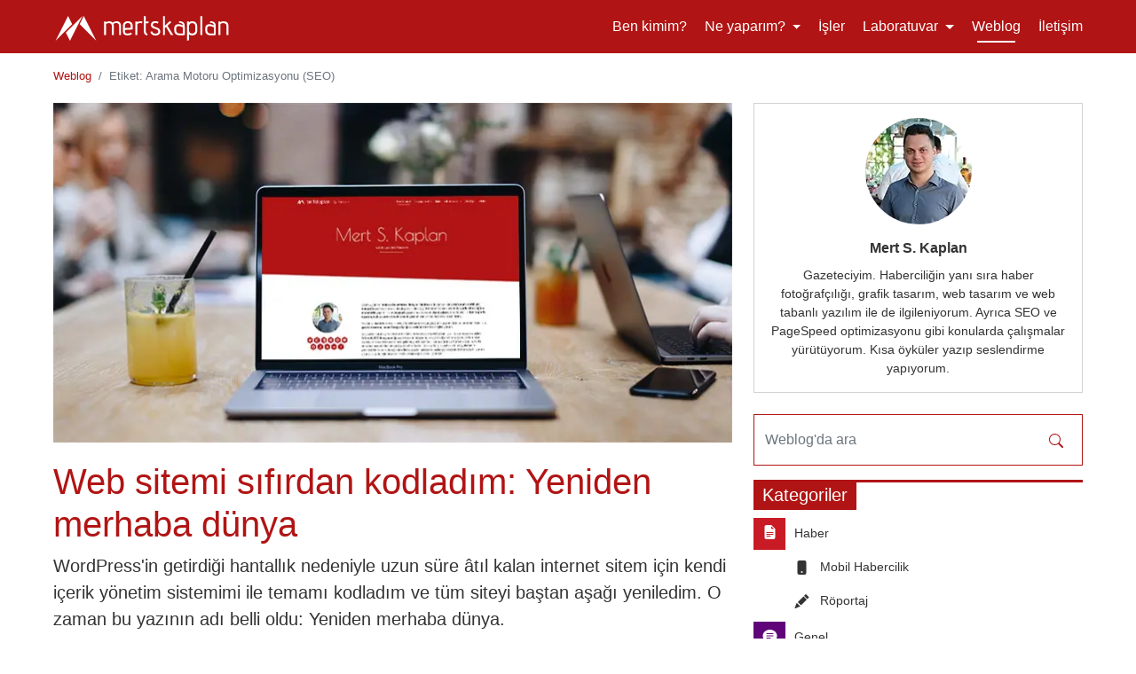

--- FILE ---
content_type: text/html; charset=utf-8
request_url: https://mertskaplan.com/tr/etiket/seo
body_size: 23166
content:
<!doctype html>
<html lang="tr" dir="ltr" prefix="og: http://ogp.me/ns#">
    <head>
        <meta charset="utf-8">
        <meta name="language" content="tr">
        <meta name="viewport" content="width=device-width, initial-scale=1">
        <meta name="description" content="Arama Motoru Optimizasyonu (SEO) etiketi ile yayımlanan ve Mert S. Kaplan tarafından yazılan yazılar.">
        <meta name="keywords" content="Arama Motoru Optimizasyonu (SEO), Mert S. Kaplan, mertskaplan, blog, yazı, haber">
        <meta name="author" content="Mert S. Kaplan">
        <meta name="copyright" content="CC BY-NC-SA 4.0">
        <meta name="robots" content="index,follow">
        <meta name="theme-color" content="#b11414">
        <meta http-equiv="cache-control" content="public">
        <meta http-equiv="expires" content="Fri, 01 Jan 2027 18:02:16 +0000">
        <meta property="og:title" content="Mert S. Kaplan — Etiket: Arama Motoru Optimizasyonu (SEO)" />
        <meta property="og:type" content="website" />
        <meta property="og:url" content="https://mertskaplan.com/tr/etiket/seo" />
        <meta property="og:description" content="Arama Motoru Optimizasyonu (SEO) etiketi ile yayımlanan ve Mert S. Kaplan tarafından yazılan yazılar." />
        <meta property="og:locale" content="tr_TR" />
        <meta property="og:site_name" content="Mert S. Kaplan" />
        <meta property="twitter:domain" content="https://mertskaplan.com/">
        <meta name="twitter:card" content="summary_large_image">
        <meta name="twitter:site" content="@mertskaplan">
        <meta name="twitter:creator" content="@mertskaplan">
        <meta name="twitter:title" content="Mert S. Kaplan — Etiket: Arama Motoru Optimizasyonu (SEO)">
        <meta name="twitter:description" content="Arama Motoru Optimizasyonu (SEO) etiketi ile yayımlanan ve Mert S. Kaplan tarafından yazılan yazılar.">
        
                    <meta name="twitter:image" content="https://mertskaplan.com/assets/img/opengraph/og-weblog.png">
                    <meta property="og:image" content="https://mertskaplan.com/assets/img/opengraph/og-weblog.png" />
                    <meta property="og:image:width" content="800" />
                    <meta property="og:image:height" content="400" />
                        <meta name="follow.it-verification-code" content="kWm0J92yxyRqpdpzAesW"/>
        <link rel="stylesheet" href="https://cdnjs.cloudflare.com/ajax/libs/bootstrap/5.2.2/css/bootstrap.min.css" integrity="sha512-CpIKUSyh9QX2+zSdfGP+eWLx23C8Dj9/XmHjZY2uDtfkdLGo0uY12jgcnkX9vXOgYajEKb/jiw67EYm+kBf+6g==" crossorigin="anonymous" referrerpolicy="no-referrer" />
        <link rel="stylesheet" href="https://mertskaplan.com/assets/css/styles.css">
        
        <link rel="canonical" href="https://mertskaplan.com/tr/etiket/seo">
        <link rel="alternate" type="application/rss+xml" title="RSS" href="https://mertskaplan.com/tr/rss">
        <link rel="manifest" href="https://mertskaplan.com/manifest.tr.webmanifest">
        <link rel="icon" type="image/x-icon" href="https://mertskaplan.com/favicon.ico">
        <link rel="apple-touch-icon" href="https://mertskaplan.com/assets/img/logo/png/logo-m-red-192.png">
        <link rel="sitemap" type="application/xml" title="Sitemap" href="https://mertskaplan.com/tr/sitemap.xml">
        <title>Mert S. Kaplan — Etiket: Arama Motoru Optimizasyonu (SEO)</title>
<script type="application/ld+json">
                    {
                        "@context": "https://schema.org",
                        "@type": "BreadcrumbList",
                        "name": "Arama Motoru Optimizasyonu (SEO)",
                        "itemListElement": [{
                            "@type": "ListItem",
                            "position": 1,
                            "name": "Weblog",
                            "item": "https://mertskaplan.com/tr/blog"
                        },{
                            "@type": "ListItem",
                            "position": 2,
                            "name": "Arama Motoru Optimizasyonu (SEO)",
                            "item": "https://mertskaplan.com/tr/etiket/seo"
                        }]
                    }
                </script>    <script data-cfasync="false" nonce="b3852673-919c-4559-a863-e08d96ffd76b">try{(function(w,d){!function(j,k,l,m){if(j.zaraz)console.error("zaraz is loaded twice");else{j[l]=j[l]||{};j[l].executed=[];j.zaraz={deferred:[],listeners:[]};j.zaraz._v="5874";j.zaraz._n="b3852673-919c-4559-a863-e08d96ffd76b";j.zaraz.q=[];j.zaraz._f=function(n){return async function(){var o=Array.prototype.slice.call(arguments);j.zaraz.q.push({m:n,a:o})}};for(const p of["track","set","debug"])j.zaraz[p]=j.zaraz._f(p);j.zaraz.init=()=>{var q=k.getElementsByTagName(m)[0],r=k.createElement(m),s=k.getElementsByTagName("title")[0];s&&(j[l].t=k.getElementsByTagName("title")[0].text);j[l].x=Math.random();j[l].w=j.screen.width;j[l].h=j.screen.height;j[l].j=j.innerHeight;j[l].e=j.innerWidth;j[l].l=j.location.href;j[l].r=k.referrer;j[l].k=j.screen.colorDepth;j[l].n=k.characterSet;j[l].o=(new Date).getTimezoneOffset();if(j.dataLayer)for(const t of Object.entries(Object.entries(dataLayer).reduce((u,v)=>({...u[1],...v[1]}),{})))zaraz.set(t[0],t[1],{scope:"page"});j[l].q=[];for(;j.zaraz.q.length;){const w=j.zaraz.q.shift();j[l].q.push(w)}r.defer=!0;for(const x of[localStorage,sessionStorage])Object.keys(x||{}).filter(z=>z.startsWith("_zaraz_")).forEach(y=>{try{j[l]["z_"+y.slice(7)]=JSON.parse(x.getItem(y))}catch{j[l]["z_"+y.slice(7)]=x.getItem(y)}});r.referrerPolicy="origin";r.src="/cdn-cgi/zaraz/s.js?z="+btoa(encodeURIComponent(JSON.stringify(j[l])));q.parentNode.insertBefore(r,q)};["complete","interactive"].includes(k.readyState)?zaraz.init():j.addEventListener("DOMContentLoaded",zaraz.init)}}(w,d,"zarazData","script");window.zaraz._p=async d$=>new Promise(ea=>{if(d$){d$.e&&d$.e.forEach(eb=>{try{const ec=d.querySelector("script[nonce]"),ed=ec?.nonce||ec?.getAttribute("nonce"),ee=d.createElement("script");ed&&(ee.nonce=ed);ee.innerHTML=eb;ee.onload=()=>{d.head.removeChild(ee)};d.head.appendChild(ee)}catch(ef){console.error(`Error executing script: ${eb}\n`,ef)}});Promise.allSettled((d$.f||[]).map(eg=>fetch(eg[0],eg[1])))}ea()});zaraz._p({"e":["(function(w,d){})(window,document)"]});})(window,document)}catch(e){throw fetch("/cdn-cgi/zaraz/t"),e;};</script></head>
    <body>
        <header class="d-print-none">
<nav class="navbar navbar-expand-lg navbar-dark msk-bgDarkRed user-select-none fixed-top"> <!-- fixed-top -->
    <div class="container">
        <a class="navbar-brand" href="https://mertskaplan.com/tr">
            <img src="https://mertskaplan.com/assets/img/logo/logo-mertskaplan.svg" class="d-inline-block align-text-top" alt="mertskaplan" width="200" height="28" aria-label="mertskaplan">
        </a>

        <button id="msk-navbarButton" class="navbar-toggler ms-0 pe-0" type="button" data-bs-toggle="offcanvas" data-bs-target="#msk-offcanvasMenu" aria-controls="offcanvasRight" aria-expanded="false" aria-label="Toggle navigation">
            <svg xmlns="http://www.w3.org/2000/svg" width="30" height="30" fill="currentColor" class="d-md-inline d-lg-none" viewBox="0 0 15 15">
                <path fill-rule="evenodd" d="M2.5 12a.5.5 0 0 1 .5-.5h10a.5.5 0 0 1 0 1H3a.5.5 0 0 1-.5-.5zm0-4a.5.5 0 0 1 .5-.5h10a.5.5 0 0 1 0 1H3a.5.5 0 0 1-.5-.5zm0-4a.5.5 0 0 1 .5-.5h10a.5.5 0 0 1 0 1H3a.5.5 0 0 1-.5-.5z"/>
            </svg>
        </button>
        <div class="offcanvas offcanvas-end navbar-dark msk-bgDarkRed msk-navBar" tabindex="-1" id="msk-offcanvasMenu" aria-labelledby="offcanvasRightLabel">
            <div id="msk-offcanvasHeader" class="offcanvas-header ps-3 pe-3"> <!-- justify-content-end -->
                <span class="offcanvas-title text-white" id="offcanvasRightLabel fs-5">Menü</span>  
                <button id="msk-navbarCloseButton" class="navbar-toggler ms-0 pe-1" type="button" data-bs-dismiss="offcanvas" aria-expanded="false" aria-label="Close">
                    <svg xmlns="http://www.w3.org/2000/svg" width="30" height="30" fill="currentColor" class="d-md-inline d-lg-none" viewBox="0 0 15 15">
                        <path d="M4.646 4.646a.5.5 0 0 1 .708 0L8 7.293l2.646-2.647a.5.5 0 0 1 .708.708L8.707 8l2.647 2.646a.5.5 0 0 1-.708.708L8 8.707l-2.646 2.647a.5.5 0 0 1-.708-.708L7.293 8 4.646 5.354a.5.5 0 0 1 0-.708z"/>
                    </svg>
                </button>
            </div>
            <div class="offcanvas-body">
                <ul class="navbar-nav ps-0 ms-auto">
                    <li class="nav-item position-relative me-0 me-lg-1">
                        <a class="nav-link text-white" aria-current="page" href="https://mertskaplan.com/tr">
                            <svg xmlns="http://www.w3.org/2000/svg" width="17" height="15" fill="currentColor" class="d-md-inline d-lg-none me-1" viewBox="0 0 15 15">
                                <path d="M8 8a3 3 0 1 0 0-6 3 3 0 0 0 0 6zm2-3a2 2 0 1 1-4 0 2 2 0 0 1 4 0zm4 8c0 1-1 1-1 1H3s-1 0-1-1 1-4 6-4 6 3 6 4zm-1-.004c-.001-.246-.154-.986-.832-1.664C11.516 10.68 10.289 10 8 10c-2.29 0-3.516.68-4.168 1.332-.678.678-.83 1.418-.832 1.664h10z"/>
                            </svg>
                            <span>Ben kimim?</span>
                        </a>
                    </li>
                    <li class="nav-item position-relative me-0 me-lg-1 dropdown">
                        <a class="nav-link text-white dropdown-toggle" href="#" role="button" data-bs-toggle="dropdown">
                            <svg xmlns="http://www.w3.org/2000/svg" width="16" height="16" fill="currentColor" class="d-md-inline d-lg-none me-1" viewBox="0 0 16 16">
                                <path d="M4 16s-1 0-1-1 1-4 5-4 5 3 5 4-1 1-1 1H4Zm4-5.95a2.5 2.5 0 1 0 0-5 2.5 2.5 0 0 0 0 5Z"/>
                                <path d="M2 1a2 2 0 0 0-2 2v9.5A1.5 1.5 0 0 0 1.5 14h.653a5.373 5.373 0 0 1 1.066-2H1V3a1 1 0 0 1 1-1h12a1 1 0 0 1 1 1v9h-2.219c.554.654.89 1.373 1.066 2h.653a1.5 1.5 0 0 0 1.5-1.5V3a2 2 0 0 0-2-2H2Z"/>
                            </svg>
                            <span>Ne yaparım?</span>
                        </a>
                        <ul class="dropdown-menu dropdown-menu-dark msk-bgDarkRed p-0 m-0">
                            <li>
                                <a class="dropdown-item m-0 ps-4 ps-lg-3" href="https://mertskaplan.com/tr/ne-yaparim#web-tasarim">
                                    <svg xmlns="http://www.w3.org/2000/svg" width="16" height="16" fill="currentColor" class="me-1" viewBox="0 0 640 512">
                                        <path d="M392.8 1.2c-17-4.9-34.7 5-39.6 22l-128 448c-4.9 17 5 34.7 22 39.6s34.7-5 39.6-22l128-448c4.9-17-5-34.7-22-39.6zm80.6 120.1c-12.5 12.5-12.5 32.8 0 45.3L562.7 256l-89.4 89.4c-12.5 12.5-12.5 32.8 0 45.3s32.8 12.5 45.3 0l112-112c12.5-12.5 12.5-32.8 0-45.3l-112-112c-12.5-12.5-32.8-12.5-45.3 0zm-306.7 0c-12.5-12.5-32.8-12.5-45.3 0l-112 112c-12.5 12.5-12.5 32.8 0 45.3l112 112c12.5 12.5 32.8 12.5 45.3 0s12.5-32.8 0-45.3L77.3 256l89.4-89.4c12.5-12.5 12.5-32.8 0-45.3z"/>
                                    </svg>
                                    <span>Web tasarım</span>
                                </a>
                            </li>
                            <li>
                                <a class="dropdown-item m-0 ps-4 ps-lg-3" href="https://mertskaplan.com/tr/ne-yaparim#sosyal-medya-hizmetleri">
                                    <svg xmlns="http://www.w3.org/2000/svg" width="16" height="16" fill="currentColor" class="me-1" viewBox="0 0 16 16">
                                        <path d="M11 2.5a2.5 2.5 0 1 1 .603 1.628l-6.718 3.12a2.499 2.499 0 0 1 0 1.504l6.718 3.12a2.5 2.5 0 1 1-.488.876l-6.718-3.12a2.5 2.5 0 1 1 0-3.256l6.718-3.12A2.5 2.5 0 0 1 11 2.5z"/>
                                    </svg>
                                    <span>Sosyal medya</span>
                                </a>
                            </li>
                            <li>
                                <a class="dropdown-item m-0 ps-4 ps-lg-3" href="https://mertskaplan.com/tr/ne-yaparim#grafik-tasarim">
                                    <svg xmlns="http://www.w3.org/2000/svg" width="16" height="16" fill="currentColor" class="me-1" viewBox="0 0 16 16">
                                        <path fill-rule="evenodd" d="M7.21.8C7.69.295 8 0 8 0c.109.363.234.708.371 1.038.812 1.946 2.073 3.35 3.197 4.6C12.878 7.096 14 8.345 14 10a6 6 0 0 1-12 0C2 6.668 5.58 2.517 7.21.8zm.413 1.021A31.25 31.25 0 0 0 5.794 3.99c-.726.95-1.436 2.008-1.96 3.07C3.304 8.133 3 9.138 3 10c0 0 2.5 1.5 5 .5s5-.5 5-.5c0-1.201-.796-2.157-2.181-3.7l-.03-.032C9.75 5.11 8.5 3.72 7.623 1.82z"/>
                                        <path fill-rule="evenodd" d="M4.553 7.776c.82-1.641 1.717-2.753 2.093-3.13l.708.708c-.29.29-1.128 1.311-1.907 2.87l-.894-.448z"/>
                                    </svg>
                                    <span>Grafik tasarım</span>
                                </a>
                            </li>
                            <li>
                                <a class="dropdown-item msk-submenuLink m-0 ps-4 ps-lg-3" href="#">
                                    <svg xmlns="http://www.w3.org/2000/svg" width="16" height="16" fill="currentColor" class="me-1" viewBox="0 0 16 16">
                                        <path d="M16 4.5a4.492 4.492 0 0 1-1.703 3.526L13 5l2.959-1.11c.027.2.041.403.041.61Z"/>
                                        <path d="M11.5 9c.653 0 1.273-.139 1.833-.39L12 5.5 11 3l3.826-1.53A4.5 4.5 0 0 0 7.29 6.092l-6.116 5.096a2.583 2.583 0 1 0 3.638 3.638L9.908 8.71A4.49 4.49 0 0 0 11.5 9Zm-1.292-4.361-.596.893.809-.27a.25.25 0 0 1 .287.377l-.596.893.809-.27.158.475-1.5.5a.25.25 0 0 1-.287-.376l.596-.893-.809.27a.25.25 0 0 1-.287-.377l.596-.893-.809.27-.158-.475 1.5-.5a.25.25 0 0 1 .287.376ZM3 14a1 1 0 1 1 0-2 1 1 0 0 1 0 2Z"/>
                                    </svg>
                                    <span class="msk-dropdownToggleMobile">Optimizasyon</span>
                                </a>
                                <ul class="submenu dropdown-menu dropdown-menu-dark msk-bgDarkRed p-0 m-0">
                                    <li>
                                        <a class="dropdown-item m-0 ps-5 ps-lg-3" href="https://mertskaplan.com/tr/ne-yaparim#arama-motoru-optimizasyonu-seo">
                                            <svg xmlns="http://www.w3.org/2000/svg" width="16" height="16" fill="currentColor" class="me-1" viewBox="0 0 16 16">
                                                <path d="M6.5 4.482c1.664-1.673 5.825 1.254 0 5.018-5.825-3.764-1.664-6.69 0-5.018Z"/>
                                                <path d="M13 6.5a6.471 6.471 0 0 1-1.258 3.844c.04.03.078.062.115.098l3.85 3.85a1 1 0 0 1-1.414 1.415l-3.85-3.85a1.007 1.007 0 0 1-.1-.115h.002A6.5 6.5 0 1 1 13 6.5ZM6.5 12a5.5 5.5 0 1 0 0-11 5.5 5.5 0 0 0 0 11Z"/>
                                            </svg>
                                            <span class="d-none d-sm-inline">Arama motoru optimizasyonu (SEO)</span>
                                            <span class="d-inline d-sm-none" title="Arama motoru optimizasyonu (SEO)">SEO</span>
                                        </a>
                                    </li>
                                    <li>
                                        <a class="dropdown-item m-0 ps-5 ps-lg-3" href="https://mertskaplan.com/tr/ne-yaparim#sosyal-medya-optimizasyonu-smo">
                                            <svg xmlns="http://www.w3.org/2000/svg" width="16" height="16" fill="currentColor" class="me-1" viewBox="0 0 16 16">
                                                <path d="M8.864.046C7.908-.193 7.02.53 6.956 1.466c-.072 1.051-.23 2.016-.428 2.59-.125.36-.479 1.013-1.04 1.639-.557.623-1.282 1.178-2.131 1.41C2.685 7.288 2 7.87 2 8.72v4.001c0 .845.682 1.464 1.448 1.545 1.07.114 1.564.415 2.068.723l.048.03c.272.165.578.348.97.484.397.136.861.217 1.466.217h3.5c.937 0 1.599-.477 1.934-1.064a1.86 1.86 0 0 0 .254-.912c0-.152-.023-.312-.077-.464.201-.263.38-.578.488-.901.11-.33.172-.762.004-1.149.069-.13.12-.269.159-.403.077-.27.113-.568.113-.857 0-.288-.036-.585-.113-.856a2.144 2.144 0 0 0-.138-.362 1.9 1.9 0 0 0 .234-1.734c-.206-.592-.682-1.1-1.2-1.272-.847-.282-1.803-.276-2.516-.211a9.84 9.84 0 0 0-.443.05 9.365 9.365 0 0 0-.062-4.509A1.38 1.38 0 0 0 9.125.111L8.864.046zM11.5 14.721H8c-.51 0-.863-.069-1.14-.164-.281-.097-.506-.228-.776-.393l-.04-.024c-.555-.339-1.198-.731-2.49-.868-.333-.036-.554-.29-.554-.55V8.72c0-.254.226-.543.62-.65 1.095-.3 1.977-.996 2.614-1.708.635-.71 1.064-1.475 1.238-1.978.243-.7.407-1.768.482-2.85.025-.362.36-.594.667-.518l.262.066c.16.04.258.143.288.255a8.34 8.34 0 0 1-.145 4.725.5.5 0 0 0 .595.644l.003-.001.014-.003.058-.014a8.908 8.908 0 0 1 1.036-.157c.663-.06 1.457-.054 2.11.164.175.058.45.3.57.65.107.308.087.67-.266 1.022l-.353.353.353.354c.043.043.105.141.154.315.048.167.075.37.075.581 0 .212-.027.414-.075.582-.05.174-.111.272-.154.315l-.353.353.353.354c.047.047.109.177.005.488a2.224 2.224 0 0 1-.505.805l-.353.353.353.354c.006.005.041.05.041.17a.866.866 0 0 1-.121.416c-.165.288-.503.56-1.066.56z"/>
                                            </svg>
                                            <span class="d-none d-sm-inline">Sosyal medya optimizasyonu (SMO)</span>
                                            <span class="d-inline d-sm-none" title="Sosyal medya optimizasyonu (SMO)">SMO</span>
                                        </a>
                                    </li>
                                    <li>
                                        <a class="dropdown-item m-0 ps-5 ps-lg-3" href="https://mertskaplan.com/tr/ne-yaparim#sayfa-hizi-optimizasyonu-pagespeed">
                                            <svg xmlns="http://www.w3.org/2000/svg" width="16" height="16" fill="currentColor" class="me-1" viewBox="0 0 16 16">
                                                <path d="M8 4a.5.5 0 0 1 .5.5V6a.5.5 0 0 1-1 0V4.5A.5.5 0 0 1 8 4zM3.732 5.732a.5.5 0 0 1 .707 0l.915.914a.5.5 0 1 1-.708.708l-.914-.915a.5.5 0 0 1 0-.707zM2 10a.5.5 0 0 1 .5-.5h1.586a.5.5 0 0 1 0 1H2.5A.5.5 0 0 1 2 10zm9.5 0a.5.5 0 0 1 .5-.5h1.5a.5.5 0 0 1 0 1H12a.5.5 0 0 1-.5-.5zm.754-4.246a.389.389 0 0 0-.527-.02L7.547 9.31a.91.91 0 1 0 1.302 1.258l3.434-4.297a.389.389 0 0 0-.029-.518z"/>
                                                <path fill-rule="evenodd" d="M0 10a8 8 0 1 1 15.547 2.661c-.442 1.253-1.845 1.602-2.932 1.25C11.309 13.488 9.475 13 8 13c-1.474 0-3.31.488-4.615.911-1.087.352-2.49.003-2.932-1.25A7.988 7.988 0 0 1 0 10zm8-7a7 7 0 0 0-6.603 9.329c.203.575.923.876 1.68.63C4.397 12.533 6.358 12 8 12s3.604.532 4.923.96c.757.245 1.477-.056 1.68-.631A7 7 0 0 0 8 3z"/>
                                            </svg>
                                            <span class="d-none d-sm-inline">Sayfa hızı optimizasyonu (PageSpeed)</span>
                                            <span class="d-inline d-sm-none" title="Sayfa hızı optimizasyonu (PageSpeed)">PageSpeed</span>
                                        </a>
                                    </li>
                                    <li>
                                        <a class="dropdown-item m-0 ps-5 ps-lg-3" href="https://mertskaplan.com/tr/ne-yaparim#anti-spam-optimizasyonu">
                                            <svg xmlns="http://www.w3.org/2000/svg" width="16" height="16" fill="currentColor" class="me-1" viewBox="0 0 16 16">
                                                <path d="M2 2a2 2 0 0 0-2 2v8.01A2 2 0 0 0 2 14h5.5a.5.5 0 0 0 0-1H2a1 1 0 0 1-.966-.741l5.64-3.471L8 9.583l7-4.2V8.5a.5.5 0 0 0 1 0V4a2 2 0 0 0-2-2H2Zm3.708 6.208L1 11.105V5.383l4.708 2.825ZM1 4.217V4a1 1 0 0 1 1-1h12a1 1 0 0 1 1 1v.217l-7 4.2-7-4.2Z"/>
                                                <path d="M16 12.5a3.5 3.5 0 1 1-7 0 3.5 3.5 0 0 1 7 0Zm-1.993-1.679a.5.5 0 0 0-.686.172l-1.17 1.95-.547-.547a.5.5 0 0 0-.708.708l.774.773a.75.75 0 0 0 1.174-.144l1.335-2.226a.5.5 0 0 0-.172-.686Z"/>
                                            </svg>
                                            <span class="d-none d-sm-inline">Anti-spam optimizasyonu</span>
                                            <span class="d-inline d-sm-none" title="Anti-spam optimizasyonu">Anti-spam</span>
                                        </a>
                                    </li>
                                </ul>
                            </li>
                            <li>
                                <a class="dropdown-item msk-submenuLink m-0 ps-4 ps-lg-3" href="#">
                                    <svg xmlns="http://www.w3.org/2000/svg" width="16" height="16" fill="currentColor" class="me-1" viewBox="0 0 16 16">
                                        <path d="M0 1.5A.5.5 0 0 1 .5 1H2a.5.5 0 0 1 .485.379L2.89 3H14.5a.5.5 0 0 1 .49.598l-1 5a.5.5 0 0 1-.465.401l-9.397.472L4.415 11H13a.5.5 0 0 1 0 1H4a.5.5 0 0 1-.491-.408L2.01 3.607 1.61 2H.5a.5.5 0 0 1-.5-.5zM3.102 4l.84 4.479 9.144-.459L13.89 4H3.102zM5 12a2 2 0 1 0 0 4 2 2 0 0 0 0-4zm7 0a2 2 0 1 0 0 4 2 2 0 0 0 0-4zm-7 1a1 1 0 1 1 0 2 1 1 0 0 1 0-2zm7 0a1 1 0 1 1 0 2 1 1 0 0 1 0-2z"/>
                                    </svg>
                                    <span class="msk-dropdownToggleMobile">Fırsatlar</span>
                                </a>
                                <ul class="submenu dropdown-menu dropdown-menu-dark msk-bgDarkRed p-0 m-0">
                                    <li class="">
                                        <a class="dropdown-item m-0 ps-5 ps-lg-3" href="https://mertskaplan.com/tr/digitalocean-200-dolar-ucretsiz-kredi-2-ay-bedava">
                                            <svg xmlns="http://www.w3.org/2000/svg" width="16" height="16" fill="currentColor" class="me-1" viewBox="-2 -2 28 28">
                                                <path d="M12.04 0C5.408-.02.005 5.37.005 11.992h4.638c0-4.923 4.882-8.731 10.064-6.855a6.95 6.95 0 014.147 4.148c1.889 5.177-1.924 10.055-6.84 10.064v-4.61H7.391v4.623h4.61V24c7.86 0 13.967-7.588 11.397-15.83-1.115-3.59-3.985-6.446-7.575-7.575A12.8 12.8 0 0012.039 0zM7.39 19.362H3.828v3.564H7.39zm-3.563 0v-2.978H.85v2.978z"/>
                                            </svg>
                                            <span class="d-none d-sm-inline">DigitalOcean $200 Ücretsiz Kredi</span>
                                            <span class="d-inline d-sm-none" title="DigitalOcean $200 Ücretsiz Kredi">DigitalOcean</span>
                                        </a>
                                    </li>
                                    <li>
                                        <a class="dropdown-item m-0 ps-5 ps-lg-3" href="https://mertskaplan.com/turknet-arkadasini-getir-davet-kodu/">
                                            <svg xmlns="http://www.w3.org/2000/svg" width="16" height="16" fill="currentColor" class="me-1" viewBox="0 0 16 16">
                                                <path d="M0 8a8 8 0 1 1 16 0A8 8 0 0 1 0 8zm7.5-6.923c-.67.204-1.335.82-1.887 1.855A7.97 7.97 0 0 0 5.145 4H7.5V1.077zM4.09 4a9.267 9.267 0 0 1 .64-1.539 6.7 6.7 0 0 1 .597-.933A7.025 7.025 0 0 0 2.255 4H4.09zm-.582 3.5c.03-.877.138-1.718.312-2.5H1.674a6.958 6.958 0 0 0-.656 2.5h2.49zM4.847 5a12.5 12.5 0 0 0-.338 2.5H7.5V5H4.847zM8.5 5v2.5h2.99a12.495 12.495 0 0 0-.337-2.5H8.5zM4.51 8.5a12.5 12.5 0 0 0 .337 2.5H7.5V8.5H4.51zm3.99 0V11h2.653c.187-.765.306-1.608.338-2.5H8.5zM5.145 12c.138.386.295.744.468 1.068.552 1.035 1.218 1.65 1.887 1.855V12H5.145zm.182 2.472a6.696 6.696 0 0 1-.597-.933A9.268 9.268 0 0 1 4.09 12H2.255a7.024 7.024 0 0 0 3.072 2.472zM3.82 11a13.652 13.652 0 0 1-.312-2.5h-2.49c.062.89.291 1.733.656 2.5H3.82zm6.853 3.472A7.024 7.024 0 0 0 13.745 12H11.91a9.27 9.27 0 0 1-.64 1.539 6.688 6.688 0 0 1-.597.933zM8.5 12v2.923c.67-.204 1.335-.82 1.887-1.855.173-.324.33-.682.468-1.068H8.5zm3.68-1h2.146c.365-.767.594-1.61.656-2.5h-2.49a13.65 13.65 0 0 1-.312 2.5zm2.802-3.5a6.959 6.959 0 0 0-.656-2.5H12.18c.174.782.282 1.623.312 2.5h2.49zM11.27 2.461c.247.464.462.98.64 1.539h1.835a7.024 7.024 0 0 0-3.072-2.472c.218.284.418.598.597.933zM10.855 4a7.966 7.966 0 0 0-.468-1.068C9.835 1.897 9.17 1.282 8.5 1.077V4h2.355z"/>
                                            </svg>
                                            <span class="d-none d-sm-inline">TürkNet davet kodu</span>
                                            <span class="d-inline d-sm-none" title="TürkNet davet kodu">TürkNet</span>
                                        </a>
                                    </li>
                                    <li>
                                        <a class="dropdown-item m-0 ps-5 ps-lg-3" href="https://mertskaplan.com/tr/mutlubiev-40-tl-indirim-kodu-salih3221">
                                            <svg xmlns="http://www.w3.org/2000/svg" width="16" height="16" fill="currentColor" class="me-1" viewBox="0 0 16 16">
                                                <path d="M7.293 1.5a1 1 0 0 1 1.414 0L11 3.793V2.5a.5.5 0 0 1 .5-.5h1a.5.5 0 0 1 .5.5v3.293l2.354 2.353a.5.5 0 0 1-.708.708L8 2.207l-5 5V13.5a.5.5 0 0 0 .5.5h4a.5.5 0 0 1 0 1h-4A1.5 1.5 0 0 1 2 13.5V8.207l-.646.647a.5.5 0 1 1-.708-.708L7.293 1.5Z"/>
                                                <path d="M12.5 16a3.5 3.5 0 1 0 0-7 3.5 3.5 0 0 0 0 7Zm1.679-4.493-1.335 2.226a.75.75 0 0 1-1.174.144l-.774-.773a.5.5 0 0 1 .708-.707l.547.547 1.17-1.951a.5.5 0 1 1 .858.514Z"/>
                                            </svg>
                                            <span class="d-none d-sm-inline">MutluBiEv indirim kodu</span>
                                            <span class="d-inline d-sm-none" title="MutluBiEv indirim kodu">MutluBiEv</span>
                                        </a>
                                    </li>
                                </ul>
                            </li>
                        </ul>
                    </li>
                    <li class="nav-item position-relative me-0 me-lg-1">
                        <a class="nav-link text-white" href="https://mertskaplan.com/tr/isler">
                            <svg xmlns="http://www.w3.org/2000/svg" width="17" height="15" fill="currentColor" class="d-md-inline d-lg-none me-1" viewBox="0 0 15 15">
                                <path d="M6.5 1A1.5 1.5 0 0 0 5 2.5V3H1.5A1.5 1.5 0 0 0 0 4.5v8A1.5 1.5 0 0 0 1.5 14h13a1.5 1.5 0 0 0 1.5-1.5v-8A1.5 1.5 0 0 0 14.5 3H11v-.5A1.5 1.5 0 0 0 9.5 1h-3zm0 1h3a.5.5 0 0 1 .5.5V3H6v-.5a.5.5 0 0 1 .5-.5zm1.886 6.914L15 7.151V12.5a.5.5 0 0 1-.5.5h-13a.5.5 0 0 1-.5-.5V7.15l6.614 1.764a1.5 1.5 0 0 0 .772 0zM1.5 4h13a.5.5 0 0 1 .5.5v1.616L8.129 7.948a.5.5 0 0 1-.258 0L1 6.116V4.5a.5.5 0 0 1 .5-.5z"/>
                            </svg>
                            <span>İşler</span>
                        </a>
                    </li>
                    <li class="nav-item position-relative me-0 me-lg-1 dropdown">
                        <a class="nav-link text-white dropdown-toggle" href="#" role="button" data-bs-toggle="dropdown">
                            <svg xmlns="http://www.w3.org/2000/svg" width="17" height="15" viewBox="0 0 448 512" fill="currentColor" class="d-md-inline d-lg-none me-1">
                                <path d="M288 0H160 128C110.3 0 96 14.3 96 32s14.3 32 32 32V196.8c0 11.8-3.3 23.5-9.5 33.5L10.3 406.2C3.6 417.2 0 429.7 0 442.6C0 480.9 31.1 512 69.4 512H378.6c38.3 0 69.4-31.1 69.4-69.4c0-12.8-3.6-25.4-10.3-36.4L329.5 230.4c-6.2-10.1-9.5-21.7-9.5-33.5V64c17.7 0 32-14.3 32-32s-14.3-32-32-32H288zM192 196.8V64h64V196.8c0 23.7 6.6 46.9 19 67.1L309.5 320h-171L173 263.9c12.4-20.2 19-43.4 19-67.1z"/>
                            </svg>
                            <span>Laboratuvar</span>
                        </a>
                        <ul class="dropdown-menu dropdown-menu-dark msk-bgDarkRed p-0 me-0">
                            <li>
                                <a class="dropdown-item" href="https://twitok.co/tr" rel="external" target="_blank">
                                    <svg xmlns="http://www.w3.org/2000/svg" width="17" height="17" viewBox="0 0 24 24" fill="currentColor" class="me-1">
                                        <path d="M23.953 4.57a10 10 0 01-2.825.775 4.958 4.958 0 002.163-2.723c-.951.555-2.005.959-3.127 1.184a4.92 4.92 0 00-8.384 4.482C7.69 8.095 4.067 6.13 1.64 3.162a4.822 4.822 0 00-.666 2.475c0 1.71.87 3.213 2.188 4.096a4.904 4.904 0 01-2.228-.616v.06a4.923 4.923 0 003.946 4.827 4.996 4.996 0 01-2.212.085 4.936 4.936 0 004.604 3.417 9.867 9.867 0 01-6.102 2.105c-.39 0-.779-.023-1.17-.067a13.995 13.995 0 007.557 2.209c9.053 0 13.998-7.496 13.998-13.985 0-.21 0-.42-.015-.63A9.935 9.935 0 0024 4.59z">
                                    </svg>
                                    <span>twitok.co</span>
                                </a>
                            </li>
                            <li>
                                <a class="dropdown-item" href="https://lab.mertskaplan.com/multitv/" rel="external" target="_blank">
                                    <svg version="1.0" xmlns="http://www.w3.org/2000/svg" width="17" height="22" viewBox="0 80 512 512" fill="currentColor" class="me-1">
                                        <path d="M195.4 1.9c-6.9 3.1-11.1 10.6-10.1 18 .3 2.3 7.8 16.7 20.1 38.5C216.2 77.6 225 93.6 225 94.1c0 .4-28.2 1-62.7 1.1-61.8.3-62.9.3-69.3 2.5-21 7.2-37.6 24.8-43.7 46.3-1.7 6.2-1.8 14.1-1.8 159 0 170.1-.5 157.3 7 172.5 8.5 17.3 26 31 45 35 10.4 2.2 302.5 2.2 312.9 0 24.1-5.1 43.7-24 50.3-48.5 1.7-6.1 1.8-16.6 1.8-159 0-144.9-.1-152.8-1.8-159-6.6-23.1-24.8-41.3-47.3-47-7.3-1.9-11.1-2-68.1-2-34.3 0-60.3-.4-60.3-.9s8.8-16.6 19.7-35.7c21.9-38.9 22.4-40.2 18.1-48.4-5.5-10.7-18.5-13.2-26.9-5.2-2.5 2.5-10.1 15-22.4 36.9C265.2 60 256.4 75 256 75c-.4 0-9.2-15-19.5-33.3C226.2 23.5 216.4 7 214.7 5.2c-5.1-5.2-12.2-6.5-19.3-3.3zM409.3 132c7.5 2.8 13 7.9 16.7 15.3l3 6.2-.2 151c-.3 145.8-.4 151.1-2.2 154.5-3.8 7.1-7.7 10.9-14.4 14.2l-6.7 3.3h-299l-6.7-3.3c-6.7-3.3-10.6-7.1-14.4-14.2-1.8-3.4-1.9-8.7-2.2-154.5l-.2-151 3-6.2c3.6-7.3 9.2-12.5 16.4-15.2 5-1.9 8.8-2 153.3-2 146-.1 148.3-.1 153.6 1.9z"/>
                                        <path d="M250 261.5c-15.2 5.6-99 43.2-101.3 45.4-4.1 3.8-5.7 7.3-5.7 12.8 0 6.2 3.3 12.1 8.5 15.1 7.2 4.2 11.3 3.1 43-10.7 15.4-6.8 31.5-13.8 35.8-15.7l7.7-3.3v12.2c0 14.1 1 18.5 5 23.1 4 4.5 7.9 6 14.3 5.4 4.6-.5 42.6-16.4 98.2-41.2 9.8-4.4 13.5-9.2 13.5-17.6 0-11.3-10.5-19.8-20.8-17-2.2.5-19.4 7.7-38.3 16-18.9 8.2-34.6 15-35 15-.4 0-.9-6.2-1.1-13.8-.3-12.2-.6-14.1-2.6-17.7-4.8-8-13-11.1-21.2-8z"/>
                                    </svg>
                                    <span>Multi TV</span>
                                </a>
                            </li>
                            <li>
                                <a class="dropdown-item" href="https://lab.mertskaplan.com/covid19tr/" rel="external" target="_blank">
                                    <svg xmlns="http://www.w3.org/2000/svg" width="17" height="16" viewBox="0 0 16 16" fill="currentColor" class="me-1">
                                        <path d="M8 0a1 1 0 0 0-1 1v1.143c0 .557-.407 1.025-.921 1.24-.514.214-1.12.162-1.513-.231l-.809-.809a1 1 0 1 0-1.414 1.414l.809.809c.394.394.445.999.23 1.513C3.169 6.593 2.7 7 2.144 7H1a1 1 0 0 0 0 2h1.143c.557 0 1.025.407 1.24.921.214.514.163 1.12-.231 1.513l-.809.809a1 1 0 0 0 1.414 1.414l.809-.809c.394-.394.999-.445 1.513-.23.514.214.921.682.921 1.24V15a1 1 0 1 0 2 0v-1.143c0-.557.407-1.025.921-1.24.514-.214 1.12-.162 1.513.231l.809.809a1 1 0 0 0 1.414-1.414l-.809-.809c-.393-.394-.445-.999-.23-1.513.214-.514.682-.921 1.24-.921H15a1 1 0 1 0 0-2h-1.143c-.557 0-1.025-.407-1.24-.921-.214-.514-.162-1.12.231-1.513l.809-.809a1 1 0 0 0-1.414-1.414l-.809.809c-.394.393-.999.445-1.513.23-.514-.214-.92-.682-.92-1.24V1a1 1 0 0 0-1-1Zm2 5a1 1 0 1 1-2 0 1 1 0 0 1 2 0ZM7 7a1 1 0 1 1-2 0 1 1 0 0 1 2 0Zm1 5a1 1 0 1 1 0-2 1 1 0 0 1 0 2Zm4-4a1 1 0 1 1-2 0 1 1 0 0 1 2 0Z"/>
                                    </svg>
                                    <span>Covid-19 TR</span>
                                </a>
                            </li>
                            <li>
                                <a class="dropdown-item" href="https://mertskaplan.com/anomalyreader" rel="external noopener nofollow" target="_blank">
                                    <svg xmlns="http://www.w3.org/2000/svg" width="17" height="16" viewBox="0 0 122 117" fill="currentColor" class="me-1">
                                        <path d="M58.9 0c12.68 0 24.43 4.01 34.04 10.83l-3.74 3.95a53.286 53.286 0 0 0-30.3-9.4c-14.78 0-28.16 5.99-37.84 15.67C11.37 30.74 5.38 44.12 5.38 58.9c0 14.78 5.99 28.16 15.67 37.84 9.68 9.68 23.06 15.67 37.84 15.67 14.78 0 28.16-5.99 37.84-15.67a53.52 53.52 0 0 0 13.88-24.05 8.16 8.16 0 0 1-4.08-7.08c0-3.71 2.48-6.85 5.87-7.84a53.199 53.199 0 0 0-10.72-31.01l3.75-3.96a58.644 58.644 0 0 1 12.35 35.24 8.173 8.173 0 0 1-1.87 15.65c-2.67 10.32-8.07 19.55-15.38 26.86-10.66 10.66-25.38 17.25-41.65 17.25-16.26 0-30.99-6.59-41.65-17.25C6.59 89.89 0 75.16 0 58.9c0-16.26 6.59-30.99 17.25-41.65S42.63 0 58.9 0zm0 48.6c1.77 0 3.44.45 4.9 1.24.07-.1.15-.19.23-.27l33.74-35.49a2.675 2.675 0 0 1 3.79-.09 2.675 2.675 0 0 1 .09 3.79L67.92 53.26c-.08.08-.16.16-.25.23a10.24 10.24 0 0 1 1.53 5.4c0 5.69-4.61 10.3-10.3 10.3s-10.3-4.61-10.3-10.3c0-5.68 4.61-10.29 10.3-10.29zm3.57 42.32c3.02 0 5.66 1.64 7.08 4.08 6.11-1.8 11.57-5.11 15.96-9.49 6.81-6.81 11.02-16.22 11.02-26.61 0-7.51-2.2-14.51-5.99-20.38l3.84-4.05c4.79 6.94 7.6 15.36 7.6 24.43 0 11.89-4.82 22.66-12.62 30.46-5.15 5.15-11.6 9-18.81 11.02-.62 3.9-3.99 6.89-8.07 6.89-3.58 0-6.61-2.3-7.72-5.49-10.24-.98-19.43-5.54-26.31-12.42-7.79-7.79-12.62-18.56-12.62-30.46 0-9.77 3.25-18.77 8.73-26a8.094 8.094 0 0 1-.74-3.41 8.173 8.173 0 0 1 12.22-7.1 42.85 42.85 0 0 1 22.86-6.56c8.46 0 16.34 2.44 23 6.65l-3.83 4.04a37.447 37.447 0 0 0-19.17-5.24c-7.04 0-13.64 1.94-19.28 5.3a8.173 8.173 0 0 1-7.63 11.09c-1.28 0-2.5-.3-3.58-.82a37.48 37.48 0 0 0-7.14 22.06c0 10.39 4.21 19.8 11.02 26.61 5.9 5.9 13.75 9.85 22.5 10.8a8.162 8.162 0 0 1 7.68-5.4zM58.9 31.58c4.23 0 8.24.96 11.82 2.68l-3.63 3.83c-.12.12-.23.25-.34.38a21.76 21.76 0 0 0-7.85-1.45c-6.04 0-11.51 2.45-15.47 6.41a21.812 21.812 0 0 0-6.41 15.47c0 6.04 2.45 11.51 6.41 15.47 3.96 3.96 9.43 6.41 15.47 6.41 6.04 0 11.51-2.45 15.47-6.41 3.96-3.96 6.41-9.43 6.41-15.47 0-2.97-.59-5.79-1.66-8.37.18-.16.35-.32.52-.5l3.52-3.71a27.2 27.2 0 0 1 3.07 12.58c0 7.54-3.06 14.37-8 19.31a27.23 27.23 0 0 1-19.31 8 27.23 27.23 0 0 1-19.31-8 27.23 27.23 0 0 1-8-19.31c0-7.54 3.06-14.37 8-19.31a27.098 27.098 0 0 1 19.29-8.01z"/>
                                    </svg>
                                    <span>@anomalyReader</span>
                                </a>
                            </li>
                            <li>
                                <a class="dropdown-item" href="https://kaydedenler.tk" rel="external" target="_blank">
                                    <svg xmlns="http://www.w3.org/2000/svg" width="17" height="15" viewBox="0 0 512 512" fill="currentColor" class="me-1">
                                        <path d="M256 352C293.2 352 319.2 334.5 334.4 318.1C343.3 308.4 358.5 307.7 368.3 316.7C378 325.7 378.6 340.9 369.6 350.6C347.7 374.5 309.7 400 256 400C202.3 400 164.3 374.5 142.4 350.6C133.4 340.9 133.1 325.7 143.7 316.7C153.5 307.7 168.7 308.4 177.6 318.1C192.8 334.5 218.8 352 256 352zM208.4 208C208.4 225.7 194 240 176.4 240C158.7 240 144.4 225.7 144.4 208C144.4 190.3 158.7 176 176.4 176C194 176 208.4 190.3 208.4 208zM281.9 230.6C273.9 223 273.5 210.4 281 202.3C295.6 186.8 316.3 180 335.6 180C354.1 180 375.7 186.8 390.2 202.3C397.8 210.4 397.4 223 389.3 230.6C381.2 238.1 368.6 237.7 361 229.7C355.6 223.8 346.3 220 335.6 220C324.1 220 315.7 223.8 310.2 229.7C302.7 237.7 290 238.1 281.9 230.6zM512 256C512 397.4 397.4 512 256 512C114.6 512 0 397.4 0 256C0 114.6 114.6 0 256 0C397.4 0 512 114.6 512 256zM256 48C141.1 48 48 141.1 48 256C48 370.9 141.1 464 256 464C370.9 464 464 370.9 464 256C464 141.1 370.9 48 256 48z"/>
                                    </svg>
                                    <span>Kaydedenler Kulübü</span>
                                </a>
                            </li>
                            <li>
                                <a class="dropdown-item" href="https://mertskaplan.com/tr/lab">
                                    <span>Tüm ürünler</span>
                                </a>
                            </li>
                        </ul>
                    </li>
                    <li class="nav-item position-relative me-0 me-lg-1">
                        <a class="nav-link text-white active" href="https://mertskaplan.com/tr/blog"> <!-- https://mertskaplan.com/tr/blog -->
                            <svg xmlns="http://www.w3.org/2000/svg" width="17" height="15" fill="currentColor" class="d-md-inline d-lg-none me-1" viewBox="0 0 15 15">
                                <path d="M12.146.146a.5.5 0 0 1 .708 0l3 3a.5.5 0 0 1 0 .708l-10 10a.5.5 0 0 1-.168.11l-5 2a.5.5 0 0 1-.65-.65l2-5a.5.5 0 0 1 .11-.168l10-10zM11.207 2.5 13.5 4.793 14.793 3.5 12.5 1.207 11.207 2.5zm1.586 3L10.5 3.207 4 9.707V10h.5a.5.5 0 0 1 .5.5v.5h.5a.5.5 0 0 1 .5.5v.5h.293l6.5-6.5zm-9.761 5.175-.106.106-1.528 3.821 3.821-1.528.106-.106A.5.5 0 0 1 5 12.5V12h-.5a.5.5 0 0 1-.5-.5V11h-.5a.5.5 0 0 1-.468-.325z"/>
                            </svg>
                            <span>Weblog</span>
                        </a>
                    </li>
                    <li class="nav-item position-relative">
                        <a class="nav-link text-white" href="https://mertskaplan.com/tr/iletisim">
                            <svg xmlns="http://www.w3.org/2000/svg" width="17" height="15" fill="currentColor" class="d-md-inline d-lg-none me-1" viewBox="0 0 15 15">
                                <path d="M0 4a2 2 0 0 1 2-2h12a2 2 0 0 1 2 2v8a2 2 0 0 1-2 2H2a2 2 0 0 1-2-2V4Zm2-1a1 1 0 0 0-1 1v.217l7 4.2 7-4.2V4a1 1 0 0 0-1-1H2Zm13 2.383-4.708 2.825L15 11.105V5.383Zm-.034 6.876-5.64-3.471L8 9.583l-1.326-.795-5.64 3.47A1 1 0 0 0 2 13h12a1 1 0 0 0 .966-.741ZM1 11.105l4.708-2.897L1 5.383v5.722Z"/>
                            </svg>
                            <span>İletişim</span>
                        </a>
                    </li>
                </ul>
            </div>
        </div>
    </div>
</nav>
<section class="msk-navbarBack"></section>
        </header>
<section class="msk-whiteSection pt-3 pb-1 d-none d-sm-none d-md-block user-select-none">
    <div class="container">
        <nav aria-label="breadcrumb">
            <ol class="breadcrumb">
                <li class="breadcrumb-item"><a href="">Weblog</a></li>
                <li class="breadcrumb-item active" aria-current="page"><h1 class="msk-fakeh1">Etiket: Arama Motoru Optimizasyonu (SEO)</h1></li>
            </ol>
        </nav>
    </div>
</section>
<section class="msk-whiteSection py-3">
    <div class="container">
        <div class="row">
            <main class="col-lg-8">
                <article>
                    <header>
                        <figure class="d-block msk-aspectRatio-2x1 msk-figureHover">
                            <a href="https://mertskaplan.com/tr/blog/web-sitemi-sifirdan-kodladim-yeniden-merhaba-dunya">
<picture class="d-block msk-aspectRatio bg-dark">
<source media="(min-width:371px)" srcset="https://mertskaplan.com/assets/img/weblog/117-web-sitemi-sifirdan-kodladim-yeniden-merhaba-dunya-768x384.webp" type="image/webp" class="msk-aspectRatio">
<source media="(max-width:370px)" srcset="https://mertskaplan.com/assets/img/weblog/117-web-sitemi-sifirdan-kodladim-yeniden-merhaba-dunya-370x185.webp" type="image/webp" class="msk-aspectRatio">
<source media="(min-width:371px)" srcset="https://mertskaplan.com/assets/img/weblog/117-web-sitemi-sifirdan-kodladim-yeniden-merhaba-dunya-768x384.jpg" type="image/jpg" class="msk-aspectRatio">
<source media="(max-width:370px)" srcset="https://mertskaplan.com/assets/img/weblog/117-web-sitemi-sifirdan-kodladim-yeniden-merhaba-dunya-370x185.jpg" type="image/jpg" class="msk-aspectRatio">
<img class="img-fluid d-block msk-aspectRatio user-select-none" alt="Web sitemi sıfırdan kodladım: Yeniden merhaba dünya" width="100%" height="auto" src="https://mertskaplan.com/assets/img/weblog/117-web-sitemi-sifirdan-kodladim-yeniden-merhaba-dunya-768x384.jpg">
</picture>
                            </a>
                            <figcaption class="figure-caption msk-figureCaption">
                                <div class="row mt-1">
                                    <div class="col-md msk-figureCaptionCopyright small">
                                                                            </div>
                                </div>
                            </figcaption>
                        </figure>
                        <a href="https://mertskaplan.com/tr/blog/web-sitemi-sifirdan-kodladim-yeniden-merhaba-dunya">
                            <h2 class="h1">Web sitemi sıfırdan kodladım: Yeniden merhaba dünya</h2>
                        </a>
                        <p class="fs-5">WordPress'in getirdiği hantallık nedeniyle uzun süre âtıl kalan internet sitem için kendi içerik yönetim sistemimi ile temamı kodladım ve tüm siteyi baştan aşağı yeniledim. O zaman bu yazının adı belli oldu: Yeniden merhaba dünya.</p>
                    </header>
                    <div class="row">
                        <div class="col">
                            <aside class="col msk-shareCol d-none d-md-block float-start pe-0">
                                <button class="hex msk-hexDarkRed" aria-label="Projeler">
                                    
            <svg xmlns="http://www.w3.org/2000/svg" width="17" height="16" fill="currentColor" viewBox="0 0 16 16">
                <path d="M6.5 1A1.5 1.5 0 0 0 5 2.5V3H1.5A1.5 1.5 0 0 0 0 4.5v1.384l7.614 2.03a1.5 1.5 0 0 0 .772 0L16 5.884V4.5A1.5 1.5 0 0 0 14.5 3H11v-.5A1.5 1.5 0 0 0 9.5 1h-3zm0 1h3a.5.5 0 0 1 .5.5V3H6v-.5a.5.5 0 0 1 .5-.5z"/>
                <path d="M0 12.5A1.5 1.5 0 0 0 1.5 14h13a1.5 1.5 0 0 0 1.5-1.5V6.85L8.129 8.947a.5.5 0 0 1-.258 0L0 6.85v5.65z"/>
            </svg>
                                        </button>
                            </aside>
                            <section id="msk-weblogPostInfo" class="col">
                                <div>
                                    <p class="m-0">
                                        <span class="me-1 fw-semibold">Kategori:</span><a href="https://mertskaplan.com/tr/kategori/proje">Projeler</a>
                                    </p>
                                </div>
                                <div>
                                    <p class="d-block d-sm-inline-block m-0">
                                        <span class="me-1 fw-semibold">Yayımlanma:</span><time class="" datetime="2023-03-30T20:30:32+00:00" data-bs-toggle="tooltip" data-bs-placement="bottom" data-bs-title="30 Mart 2023 Perşembe - 20.30">30 Mart 2023</time>
                                    </p>
                                </div>
                            </section>
                            <hr class="mb-4">
                        </div>
                    </div>
                </article>
                <article>
                    <header>
                        <figure class="d-block msk-aspectRatio-2x1 msk-figureHover">
                            <a href="https://mertskaplan.com/tr/blog/muhabirler-icin-seo-ya-uygun-haber-yazimi">
<picture class="d-block msk-aspectRatio bg-dark">
<source media="(min-width:371px)" srcset="https://mertskaplan.com/assets/img/weblog/58-muhabirler-icin-seo-ya-uygun-haber-yazimi-768x384.webp" type="image/webp" class="msk-aspectRatio">
<source media="(max-width:370px)" srcset="https://mertskaplan.com/assets/img/weblog/58-muhabirler-icin-seo-ya-uygun-haber-yazimi-370x185.webp" type="image/webp" class="msk-aspectRatio">
<source media="(min-width:371px)" srcset="https://mertskaplan.com/assets/img/weblog/58-muhabirler-icin-seo-ya-uygun-haber-yazimi-768x384.jpg" type="image/jpg" class="msk-aspectRatio">
<source media="(max-width:370px)" srcset="https://mertskaplan.com/assets/img/weblog/58-muhabirler-icin-seo-ya-uygun-haber-yazimi-370x185.jpg" type="image/jpg" class="msk-aspectRatio">
<img class="img-fluid d-block msk-aspectRatio user-select-none" alt="Muhabirler için SEO’ya uygun haber yazımı" width="100%" height="auto" src="https://mertskaplan.com/assets/img/weblog/58-muhabirler-icin-seo-ya-uygun-haber-yazimi-768x384.jpg" loading="lazy">
</picture>
                            </a>
                            <figcaption class="figure-caption msk-figureCaption">
                                <div class="row mt-1">
                                    <div class="col-md msk-figureCaptionCopyright small">
                                                                            </div>
                                </div>
                            </figcaption>
                        </figure>
                        <a href="https://mertskaplan.com/tr/blog/muhabirler-icin-seo-ya-uygun-haber-yazimi">
                            <h2 class="h1">Muhabirler için SEO’ya uygun haber yazımı</h2>
                        </a>
                        <p class="fs-5">Haberi daha görünür hale getirmek ve daha fazla insana ulaştırarak sonuç almak için muhabirin göz önünde bulundurması gereken bir şey var; SEO.</p>
                    </header>
                    <div class="row">
                        <div class="col">
                            <aside class="col msk-shareCol d-none d-md-block float-start pe-0">
                                <button class="hex msk-hexDarkRed" aria-label="Teknoloji">
                                    
            <svg xmlns="http://www.w3.org/2000/svg" width="17" height="16" fill="currentColor" viewBox="0 0 16 16">
                <path d="M0 3a2 2 0 0 1 2-2h12a2 2 0 0 1 2 2v10a2 2 0 0 1-2 2H2a2 2 0 0 1-2-2V3zm9.5 5.5h-3a.5.5 0 0 0 0 1h3a.5.5 0 0 0 0-1zm-6.354-.354a.5.5 0 1 0 .708.708l2-2a.5.5 0 0 0 0-.708l-2-2a.5.5 0 1 0-.708.708L4.793 6.5 3.146 8.146z"/>
            </svg>
                                        </button>
                            </aside>
                            <section id="msk-weblogPostInfo" class="col">
                                <div>
                                    <p class="m-0">
                                        <span class="me-1 fw-semibold">Kategori:</span><a href="https://mertskaplan.com/tr/kategori/teknoloji">Teknoloji</a>
                                    </p>
                                </div>
                                <div>
                                    <p class="d-block d-sm-inline-block m-0">
                                        <span class="me-1 fw-semibold">Yayımlanma:</span><time class="" datetime="2014-08-12T15:00:00+00:00" data-bs-toggle="tooltip" data-bs-placement="bottom" data-bs-title="12 Ağustos 2014 Salı - 15.00">12 Ağustos 2014</time>
                                    </p>
                                </div>
                            </section>
                            <hr class="mb-4">
                        </div>
                    </div>
                </article>
            </main>
            <aside class="col-lg-4 d-print-none">
                <div class="row">
                    <div class="col-sm-6 col-lg-12">
                        
<div class="card msk-profileCard mb-4 user-select-none d-print-none">
    <div class="card-body">
        <picture>
            <source srcset="https://mertskaplan.com/assets/img/profile/mert-120x120.webp" type="image/webp">
            <source srcset="https://mertskaplan.com/assets/img/profile/mert-120x120.jpg" type="image/jpg">
            <img class="msk-weblogAvatar" src="https://mertskaplan.com/assets/img/profile/mert-120x120.jpg" alt="Mert S. Kaplan" height="120" width="120">
        </picture>
        <span class="card-title text-center fw-bold mb-2 d-block">Mert S. Kaplan</span>
        <p class="card-text text-center small">Gazeteciyim. Haberciliğin yanı sıra haber fotoğrafçılığı, grafik tasarım, web tasarım ve web tabanlı yazılım ile de ilgileniyorum. Ayrıca SEO ve PageSpeed optimizasyonu gibi konularda çalışmalar yürütüyorum. Kısa öyküler yazıp seslendirme yapıyorum.</p>
    </div>
</div>
                        <div class="input-group msk-form mb-3 user-select-none d-print-none">
    <form class="col" method="get" action="https://mertskaplan.com/tr/arama">
        <div class="form-floating msk-searchBarDiv">
            <input type="text" name="slug" class="form-control rounded-0 border-end-0" id="msk-searchBar" placeholder="Weblog'da ara" aria-label="Weblog'da ara" value="" aria-describedby="msk-searchButton">
            <label for="msk-searchBar">Weblog'da ara</label>
        </div>
        <button class="btn msk-triggerButton rounded-0" type="submit" id="msk-searchButton" aria-label="Weblog'da ara">
            <svg xmlns="http://www.w3.org/2000/svg" width="16" height="16" fill="currentColor" viewBox="0 0 16 16">
                <path d="M11.742 10.344a6.5 6.5 0 1 0-1.397 1.398h-.001c.03.04.062.078.098.115l3.85 3.85a1 1 0 0 0 1.415-1.414l-3.85-3.85a1.007 1.007 0 0 0-.115-.1zM12 6.5a5.5 5.5 0 1 1-11 0 5.5 5.5 0 0 1 11 0z"/>
            </svg>
        </button>
    </form>
</div>
                        <div id="msk-weblogCats" class="user-select-none">
    <div class="msk-weblogCatsHeader fs-5">Kategoriler</div>
    <div class="msk-weblogCatsBody">
        <div class="msk-weblogCatsDiv">
            <div class="msk-weblogCatsSubBar">
                <a class="msk-weblogCatsBar msk-weblogCatHaber" href="https://mertskaplan.com/tr/kategori/haber">
                    <div class="msk-weblogCatsIcon">
                        
            <svg xmlns="http://www.w3.org/2000/svg" width="17" height="16" fill="currentColor" viewBox="0 0 16 16">
                <path d="M9.293 0H4a2 2 0 0 0-2 2v12a2 2 0 0 0 2 2h8a2 2 0 0 0 2-2V4.707A1 1 0 0 0 13.707 4L10 .293A1 1 0 0 0 9.293 0zM9.5 3.5v-2l3 3h-2a1 1 0 0 1-1-1zM4.5 9a.5.5 0 0 1 0-1h7a.5.5 0 0 1 0 1h-7zM4 10.5a.5.5 0 0 1 .5-.5h7a.5.5 0 0 1 0 1h-7a.5.5 0 0 1-.5-.5zm.5 2.5a.5.5 0 0 1 0-1h4a.5.5 0 0 1 0 1h-4z"/>
            </svg>
                            </div>
                    <div class="msk-weblogCatsText">Haber</div>
                </a>
            </div>
            <div class="msk-weblogCatsSub">
                <a class="msk-weblogCatsBar msk-weblogCatHaber" href="https://mertskaplan.com/tr/kategori/mobil-habercilik">
                    <div class="msk-weblogCatsText">
                    
            <svg xmlns="http://www.w3.org/2000/svg" width="17" height="16" fill="currentColor" class="me-2" viewBox="0 0 16 16">
                <path d="M3 2a2 2 0 0 1 2-2h6a2 2 0 0 1 2 2v12a2 2 0 0 1-2 2H5a2 2 0 0 1-2-2V2zm6 11a1 1 0 1 0-2 0 1 1 0 0 0 2 0z"/>
            </svg>
                                Mobil Habercilik                    </div>
                </a>
            </div>
            <div class="msk-weblogCatsSub">
                <a class="msk-weblogCatsBar msk-weblogCatEdebiyat" href="https://mertskaplan.com/tr/kategori/roportaj">
                    <div class="msk-weblogCatsText">
                        
            <svg xmlns="http://www.w3.org/2000/svg" width="17" height="16" fill="currentColor" class="me-2" viewBox="0 0 16 16">
                <path d="M12.854.146a.5.5 0 0 0-.707 0L10.5 1.793 14.207 5.5l1.647-1.646a.5.5 0 0 0 0-.708l-3-3zm.646 6.061L9.793 2.5 3.293 9H3.5a.5.5 0 0 1 .5.5v.5h.5a.5.5 0 0 1 .5.5v.5h.5a.5.5 0 0 1 .5.5v.5h.5a.5.5 0 0 1 .5.5v.207l6.5-6.5zm-7.468 7.468A.5.5 0 0 1 6 13.5V13h-.5a.5.5 0 0 1-.5-.5V12h-.5a.5.5 0 0 1-.5-.5V11h-.5a.5.5 0 0 1-.5-.5V10h-.5a.499.499 0 0 1-.175-.032l-.179.178a.5.5 0 0 0-.11.168l-2 5a.5.5 0 0 0 .65.65l5-2a.5.5 0 0 0 .168-.11l.178-.178z"/>
            </svg>
                                Röportaj                    </div>
                </a>
            </div>
        </div>
        <div class="msk-weblogCatsDiv">
            <a class="msk-weblogCatsBar msk-weblogCatGundem" href="https://mertskaplan.com/tr/kategori/genel">
                <div class="msk-weblogCatsIcon">
                    
            <svg xmlns="http://www.w3.org/2000/svg" width="17" height="16" fill="currentColor" viewBox="0 0 16 16">
                <path d="M16 8c0 3.866-3.582 7-8 7a9.06 9.06 0 0 1-2.347-.306c-.584.296-1.925.864-4.181 1.234-.2.032-.352-.176-.273-.362.354-.836.674-1.95.77-2.966C.744 11.37 0 9.76 0 8c0-3.866 3.582-7 8-7s8 3.134 8 7zM4.5 5a.5.5 0 0 0 0 1h7a.5.5 0 0 0 0-1h-7zm0 2.5a.5.5 0 0 0 0 1h7a.5.5 0 0 0 0-1h-7zm0 2.5a.5.5 0 0 0 0 1h4a.5.5 0 0 0 0-1h-4z"/>
            </svg>
                        </div>
                <div class="msk-weblogCatsText">Genel</div>
            </a>
        </div>
        <div class="msk-weblogCatsDiv">
            <a class="msk-weblogCatsBar msk-weblogCatTeknoloji" href="https://mertskaplan.com/tr/kategori/teknoloji">
                <div class="msk-weblogCatsIcon">
                    
            <svg xmlns="http://www.w3.org/2000/svg" width="17" height="16" fill="currentColor" viewBox="0 0 16 16">
                <path d="M0 3a2 2 0 0 1 2-2h12a2 2 0 0 1 2 2v10a2 2 0 0 1-2 2H2a2 2 0 0 1-2-2V3zm9.5 5.5h-3a.5.5 0 0 0 0 1h3a.5.5 0 0 0 0-1zm-6.354-.354a.5.5 0 1 0 .708.708l2-2a.5.5 0 0 0 0-.708l-2-2a.5.5 0 1 0-.708.708L4.793 6.5 3.146 8.146z"/>
            </svg>
                        </div>
                <div class="msk-weblogCatsText">Teknoloji</div>
            </a>
        </div>
        <div class="msk-weblogCatsDiv">
            <a class="msk-weblogCatsBar msk-weblogCatProje" href="https://mertskaplan.com/tr/kategori/proje">
                <div class="msk-weblogCatsIcon">
                    
            <svg xmlns="http://www.w3.org/2000/svg" width="17" height="16" fill="currentColor" viewBox="0 0 16 16">
                <path d="M6.5 1A1.5 1.5 0 0 0 5 2.5V3H1.5A1.5 1.5 0 0 0 0 4.5v1.384l7.614 2.03a1.5 1.5 0 0 0 .772 0L16 5.884V4.5A1.5 1.5 0 0 0 14.5 3H11v-.5A1.5 1.5 0 0 0 9.5 1h-3zm0 1h3a.5.5 0 0 1 .5.5V3H6v-.5a.5.5 0 0 1 .5-.5z"/>
                <path d="M0 12.5A1.5 1.5 0 0 0 1.5 14h13a1.5 1.5 0 0 0 1.5-1.5V6.85L8.129 8.947a.5.5 0 0 1-.258 0L0 6.85v5.65z"/>
            </svg>
                        </div>
                <div class="msk-weblogCatsText">Projeler</div>
            </a>
        </div>
        <div class="msk-weblogCatsDiv">
            <a class="msk-weblogCatsBar msk-weblogCatDerleme" href="https://mertskaplan.com/tr/kategori/derleme">
                <div class="msk-weblogCatsIcon">
                    
            <svg xmlns="http://www.w3.org/2000/svg" width="17" height="16" fill="currentColor" class="bi bi-puzzle-fill" viewBox="0 0 16 16">
                <path d="M3.112 3.645A1.5 1.5 0 0 1 4.605 2H7a.5.5 0 0 1 .5.5v.382c0 .696-.497 1.182-.872 1.469a.459.459 0 0 0-.115.118.113.113 0 0 0-.012.025L6.5 4.5v.003l.003.01c.004.01.014.028.036.053a.86.86 0 0 0 .27.194C7.09 4.9 7.51 5 8 5c.492 0 .912-.1 1.19-.24a.86.86 0 0 0 .271-.194.213.213 0 0 0 .036-.054l.003-.01v-.008a.112.112 0 0 0-.012-.025.459.459 0 0 0-.115-.118c-.375-.287-.872-.773-.872-1.469V2.5A.5.5 0 0 1 9 2h2.395a1.5 1.5 0 0 1 1.493 1.645L12.645 6.5h.237c.195 0 .42-.147.675-.48.21-.274.528-.52.943-.52.568 0 .947.447 1.154.862C15.877 6.807 16 7.387 16 8s-.123 1.193-.346 1.638c-.207.415-.586.862-1.154.862-.415 0-.733-.246-.943-.52-.255-.333-.48-.48-.675-.48h-.237l.243 2.855A1.5 1.5 0 0 1 11.395 14H9a.5.5 0 0 1-.5-.5v-.382c0-.696.497-1.182.872-1.469a.459.459 0 0 0 .115-.118.113.113 0 0 0 .012-.025L9.5 11.5v-.003l-.003-.01a.214.214 0 0 0-.036-.053.859.859 0 0 0-.27-.194C8.91 11.1 8.49 11 8 11c-.491 0-.912.1-1.19.24a.859.859 0 0 0-.271.194.214.214 0 0 0-.036.054l-.003.01v.002l.001.006a.113.113 0 0 0 .012.025c.016.027.05.068.115.118.375.287.872.773.872 1.469v.382a.5.5 0 0 1-.5.5H4.605a1.5 1.5 0 0 1-1.493-1.645L3.356 9.5h-.238c-.195 0-.42.147-.675.48-.21.274-.528.52-.943.52-.568 0-.947-.447-1.154-.862C.123 9.193 0 8.613 0 8s.123-1.193.346-1.638C.553 5.947.932 5.5 1.5 5.5c.415 0 .733.246.943.52.255.333.48.48.675.48h.238l-.244-2.855z"/>
            </svg>
                        </div>
                <div class="msk-weblogCatsText">Derleme</div>
            </a>
        </div>
        <div class="msk-weblogCatsDiv">
            <div class="msk-weblogCatsSubBar">
                <a class="msk-weblogCatsBar msk-weblogCatEdebiyat" href="https://mertskaplan.com/tr/kategori/edebiyat">
                    <div class="msk-weblogCatsIcon">
                        
            <svg xmlns="http://www.w3.org/2000/svg" width="17" height="16" fill="currentColor" class="bi bi-pencil-fill" viewBox="0 0 16 16">
                <path d="M12.854.146a.5.5 0 0 0-.707 0L10.5 1.793 14.207 5.5l1.647-1.646a.5.5 0 0 0 0-.708l-3-3zm.646 6.061L9.793 2.5 3.293 9H3.5a.5.5 0 0 1 .5.5v.5h.5a.5.5 0 0 1 .5.5v.5h.5a.5.5 0 0 1 .5.5v.5h.5a.5.5 0 0 1 .5.5v.207l6.5-6.5zm-7.468 7.468A.5.5 0 0 1 6 13.5V13h-.5a.5.5 0 0 1-.5-.5V12h-.5a.5.5 0 0 1-.5-.5V11h-.5a.5.5 0 0 1-.5-.5V10h-.5a.499.499 0 0 1-.175-.032l-.179.178a.5.5 0 0 0-.11.168l-2 5a.5.5 0 0 0 .65.65l5-2a.5.5 0 0 0 .168-.11l.178-.178z"/>
            </svg>
                            </div>
                    <div class="msk-weblogCatsText">Edebiyat</div>
                </a>
            </div>
            <div class="msk-weblogCatsSub">
                <a class="msk-weblogCatsBar msk-weblogCatEdebiyat" href="https://mertskaplan.com/tr/kategori/deneysel">
                    <div class="msk-weblogCatsText">
                        
            <svg xmlns="http://www.w3.org/2000/svg" width="17" height="16" fill="currentColor" class="me-2" viewBox="0 0 640 512">
                <path d="M175 389.4c-9.8 16-15 34.3-15 53.1c-10 3.5-20.8 5.5-32 5.5c-53 0-96-43-96-96V64C14.3 64 0 49.7 0 32S14.3 0 32 0H96h64 64c17.7 0 32 14.3 32 32s-14.3 32-32 32V309.9l-49 79.6zM96 64v96h64V64H96zM352 0H480h32c17.7 0 32 14.3 32 32s-14.3 32-32 32V214.9L629.7 406.2c6.7 10.9 10.3 23.5 10.3 36.4c0 38.3-31.1 69.4-69.4 69.4H261.4c-38.3 0-69.4-31.1-69.4-69.4c0-12.8 3.6-25.4 10.3-36.4L320 214.9V64c-17.7 0-32-14.3-32-32s14.3-32 32-32h32zm32 64V224c0 5.9-1.6 11.7-4.7 16.8L330.5 320h171l-48.8-79.2c-3.1-5-4.7-10.8-4.7-16.8V64H384z"/>
            </svg>
                                Deneysel                    </div>
                </a>
            </div>
            <div class="msk-weblogCatsSub">
                <a class="msk-weblogCatsBar msk-weblogCatEdebiyat" href="https://mertskaplan.com/tr/kategori/ani">
                    <div class="msk-weblogCatsText">
                        
            <svg xmlns="http://www.w3.org/2000/svg" width="17" height="16" fill="currentColor" class="me-2" viewBox="0 0 16 16">
                <path d="M16 2a2 2 0 0 0-2-2H2a2 2 0 0 0-2 2v8a2 2 0 0 0 2 2h9.586a1 1 0 0 1 .707.293l2.853 2.853a.5.5 0 0 0 .854-.353V2zM3.5 3h9a.5.5 0 0 1 0 1h-9a.5.5 0 0 1 0-1zm0 2.5h9a.5.5 0 0 1 0 1h-9a.5.5 0 0 1 0-1zm0 2.5h5a.5.5 0 0 1 0 1h-5a.5.5 0 0 1 0-1z"/>
            </svg>
                                Anı                    </div>
                </a>
            </div>
            <div class="msk-weblogCatsSub">
                <a class="msk-weblogCatsBar msk-weblogCatEdebiyat" href="https://mertskaplan.com/tr/kategori/oyku">
                    <div class="msk-weblogCatsText">
                        
            <svg xmlns="http://www.w3.org/2000/svg" width="16" height="17" fill="currentColor" class="me-2" viewBox="0 0 22 22">
                <path d="M20 13h-4c0 1.1-.9 2-2 2h-4c-1.1 0-2-.9-2-2H4l-2 5v2c0 1.1.9 2 2 2h16c1.1 0 2-.9 2-2v-2M6 20c-.89 0-1.34-1.08-.71-1.71c.63-.63 1.71-.18 1.71.71c0 .55-.45 1-1 1m4 0c-.89 0-1.34-1.08-.71-1.71c.63-.63 1.71-.18 1.71.71c0 .55-.45 1-1 1m4 0c-.89 0-1.34-1.08-.71-1.71c.63-.63 1.71-.18 1.71.71c0 .55-.45 1-1 1m4 0c-.89 0-1.34-1.08-.71-1.71c.63-.63 1.71-.18 1.71.71c0 .55-.45 1-1 1m0-10V3H6v7H3v2h18v-2M8 5h8v1H8m0 1h6v1H8"/>
            </svg>
                                Öykü                    </div>
                </a>
            </div>
        </div>
    </div>
</div>
                    </div>
                    <div class="col-sm-6 col-lg-12">
                        <div id="msk-weblogLatestPosts" class="user-select-none">
    <ul class="">
        <li class="mb-4">
            <a class="" href="https://mertskaplan.com/tr/blog/dunyalarin-sonu">
                <picture class="d-block msk-aspectRatio bg-dark">
<source srcset="https://mertskaplan.com/assets/img/weblog/122-dunyalarin-sonu-370x185.webp" type="image/webp">
<source srcset="https://mertskaplan.com/assets/img/weblog/122-dunyalarin-sonu-370x185.jpg" type="image/jpg">
<img class="img-fluid d-block msk-aspectRatio user-select-none" alt="Dünyaların sonu" width="100%" height="auto" src="https://mertskaplan.com/assets/img/weblog/122-dunyalarin-sonu-370x185.jpg" loading="lazy">
</picture>
                <span class="fs-5 d-block">Dünyaların sonu</span>
            </a>
        </li>
        <li class="mb-4">
            <a class="" href="https://mertskaplan.com/tr/blog/turkiye-resmi-tatiller-takvimi-2024-2030">
                <picture class="d-block msk-aspectRatio bg-dark">
<source srcset="https://mertskaplan.com/assets/img/weblog/121-turkiye-resmi-tatiller-takvimi-2024-2030-370x185.webp" type="image/webp">
<source srcset="https://mertskaplan.com/assets/img/weblog/121-turkiye-resmi-tatiller-takvimi-2024-2030-370x185.jpg" type="image/jpg">
<img class="img-fluid d-block msk-aspectRatio user-select-none" alt="Türkiye’deki Resmi Tatiller Takvimi (2024-2030)" width="100%" height="auto" src="https://mertskaplan.com/assets/img/weblog/121-turkiye-resmi-tatiller-takvimi-2024-2030-370x185.jpg" loading="lazy">
</picture>
                <span class="fs-5 d-block">Türkiye’deki Resmi Tatiller Takvimi (2024-2030)</span>
            </a>
        </li>
        <li class="mb-4">
            <a class="" href="https://mertskaplan.com/tr/blog/icerik-bagimsizlik-gunu-internetin-gelecegini-donusturebilir-mi">
                <picture class="d-block msk-aspectRatio bg-dark">
<source srcset="https://mertskaplan.com/assets/img/weblog/120-icerik-bagimsizlik-gunu-internetin-gelecegini-donusturebilir-mi-370x185.webp" type="image/webp">
<source srcset="https://mertskaplan.com/assets/img/weblog/120-icerik-bagimsizlik-gunu-internetin-gelecegini-donusturebilir-mi-370x185.jpg" type="image/jpg">
<img class="img-fluid d-block msk-aspectRatio user-select-none" alt="İçerik Bağımsızlık Günü internetin geleceğini dönüştürebilir mi?" width="100%" height="auto" src="https://mertskaplan.com/assets/img/weblog/120-icerik-bagimsizlik-gunu-internetin-gelecegini-donusturebilir-mi-370x185.jpg" loading="lazy">
</picture>
                <span class="fs-5 d-block">İçerik Bağımsızlık Günü internetin geleceğini dönüştürebilir mi?</span>
            </a>
        </li>
    </ul>
</div>
                    </div>
                </div>
            </aside>
        </div>
    </div>
</section>
    <footer class="d-print-none">
        <button type="button" id="msk-backToTop" class="hex msk-hexDarkRed" aria-label="back to top">
            <svg xmlns="http://www.w3.org/2000/svg" width="16" height="16" fill="currentColor" viewBox="0 0 16 16">
                <path fill-rule="evenodd" d="M7.646 4.646a.5.5 0 0 1 .708 0l6 6a.5.5 0 0 1-.708.708L8 5.707l-5.646 5.647a.5.5 0 0 1-.708-.708l6-6z"/>
            </svg>
        </button>
        <section>
            <svg viewBox="0 0 1440 120" version="1.1" xmlns="http://www.w3.org/2000/svg">          
                <path fill="rgba(177, 20, 20, 1)" d="M0 17l48 14.2C96 45 192 74 288 90.7c96 17.3 192 22.3 288 5.6C672 79 768 40 864 45.3c96 5.7 192 56.7 288 68 96 11.7 192-17.3 288-36.8s192-31.5 288-39.7c96-8.8 192-13.8 288-2.8s192 40 288 45.3c96 5.7 192-11.3 288-22.6 96-11.7 192-16.7 288-25.5 96-8.2 192-20.2 288-25.5 96-5.7 192-5.7 288 14.1 96 20.2 192 59.2 288 70.9 96 11.3 192-5.7 288-2.9 96 3.2 192 25.2 288 28.4 96 2.8 192-14.2 288-36.9 96-22.3 192-51.3 288-53.8s192 19.5 288 34 192 19.5 288 34 192 36.5 288 36.8c96-.3 192-22.3 288-42.5 96-19.8 192-36.8 288-45.3s192-8.5 288 2.8c96 11.7 192 33.7 240 45.4l48 11.3v68H0z"/>
            </svg>
        </section>
        <section class="msk-darkRedSection">
            <div class="container py-5">
                <div class="row">
                    <div class="col-12">
                        <div class="row">
                            <div class="col-md-6 msk-footerLeft">
                                <a class="msk-footerLogo user-select-none" href="https://mertskaplan.com/tr">
                                    <img alt="Mert S. Kaplan" src="https://mertskaplan.com/assets/img/logo/logo-m.svg" width="86" height="60">
                                </a>
                                <div class="msk-footerContact">
                                    <span class="d-block fs-5">Mert S. Kaplan</span>
                                    <a class="d-block msk-phone" href="tel:+905426036800"><small>+90</small> 542 603 6800</a>
                                    <a class="d-block msk-mail" href="/cdn-cgi/l/email-protection#8ce1ede5e0cce1e9fef8ffe7edfce0ede2a2efe3e1"><span class="__cf_email__" data-cfemail="533e323a3f133e362127203832233f323d7d303c3e">[email&#160;protected]</span></a>
                                </div>
                            </div>
                            <div class="col-md-6 msk-footerRight">
                                
<div class="msk-socialNetworks d-print-none ">
    <div class="msk-hexFirstLine">
        <ul class="msk-contactSocialLinks">
            <li class="msk-tooltipWhite x" data-bs-title="X" data-bs-toggle="tooltip" data-bs-placement="left" data-bs-custom-class="msk-tooltipWhite msk-tooltipLeft">
                <a href="https://x.com/mertskaplan" rel="external" target="_blank" aria-label="X">
                    <button class="hex msk-hexWhite" aria-label="X">
                        <svg viewBox="0 0 512 512" xmlns="http://www.w3.org/2000/svg" width="17" height="17">
                            <path d="M389.2 48h70.6L305.6 224.2 487 464H345L233.7 318.6 106.5 464H35.8L200.7 275.5 26.8 48H172.4L272.9 180.9 389.2 48zM364.4 421.8h39.1L151.1 88h-42L364.4 421.8z"/>
                        </svg>
                    </button>
                </a>
            </li>
            <li class="msk-tooltipWhite instagram" data-bs-title="Instagram" data-bs-toggle="tooltip" data-bs-placement="top" data-bs-custom-class="msk-tooltipWhite msk-tooltipTop">
                <a href="https://www.instagram.com/mertskaplan/" rel="external" target="_blank" aria-label="Instagram">
                    <button class="hex msk-hexWhite" aria-label="Instagram">
                        <svg viewBox="0 0 24 24" xmlns="http://www.w3.org/2000/svg" width="17" height="17">
                            <path d="M12 0L7.053.072C5.775.132 4.905.333 4.14.63c-.789.306-1.459.717-2.126 1.384S.935 3.35.63 4.14C.333 4.905.131 5.775.072 7.053L0 12l.072 4.947c.06 1.277.261 2.148.558 2.913.306.788.717 1.459 1.384 2.126S3.35 23.065 4.14 23.37c.766.296 1.636.499 2.913.558L12 24l4.947-.072c1.277-.06 2.148-.262 2.913-.558.788-.306 1.459-.718 2.126-1.384a5.86 5.86 0 0 0 1.384-2.126c.296-.765.499-1.636.558-2.913L24 12l-.072-4.947c-.06-1.277-.262-2.149-.558-2.913a5.89 5.89 0 0 0-1.384-2.126C21.319 1.347 20.651.935 19.86.63c-.765-.297-1.636-.499-2.913-.558L12 0zm0 2.16l4.85.071c1.17.055 1.805.249 2.227.415.562.217.96.477 1.382.896s.679.819.896 1.381c.164.422.36 1.057.413 2.227l.07 4.85-.074 4.85c-.061 1.17-.256 1.805-.421 2.227a3.81 3.81 0 0 1-.899 1.382c-.419.419-.824.679-1.38.896-.42.164-1.065.36-2.235.413l-4.859.07c-3.211 0-3.586-.015-4.859-.074-1.171-.061-1.816-.256-2.236-.421-.569-.224-.96-.479-1.379-.899s-.69-.824-.9-1.38c-.165-.42-.359-1.065-.42-2.235l-.061-4.844.061-4.861c.061-1.17.255-1.814.42-2.234.21-.57.479-.96.9-1.381s.81-.689 1.379-.898c.42-.166 1.051-.361 2.221-.421l4.859-.06.045.03zm0 3.678c-3.405 0-6.162 2.76-6.162 6.162s2.76 6.162 6.162 6.162 6.162-2.76 6.162-6.162S15.402 5.838 12 5.838zM12 16a4 4 0 1 1 0-8 4 4 0 1 1 0 8zm7.846-10.405a1.44 1.44 0 1 1-2.88 0 1.44 1.44 0 1 1 2.88 0z"/>
                        </svg>
                    </button>
                </a>
            </li>
            <li class="msk-tooltipWhite linkedin" data-bs-title="LinkedIn" data-bs-toggle="tooltip" data-bs-placement="top" data-bs-custom-class="msk-tooltipWhite msk-tooltipTop">
                <a href="https://linkedin.com/in/mertskaplan" rel="external" target="_blank" aria-label="LinkedIn">
                    <button class="hex msk-hexWhite" aria-label="LinkedIn">
                        <svg viewBox="0 0 24 24" xmlns="http://www.w3.org/2000/svg" width="17" height="17">
                            <path d="M20.447 20.452h-3.554v-5.569c0-1.328-.027-3.037-1.852-3.037-1.853 0-2.136 1.445-2.136 2.939v5.667H9.351V9h3.414v1.561h.046c.477-.9 1.637-1.85 3.37-1.85 3.601 0 4.267 2.37 4.267 5.455v6.286zM5.337 7.433c-1.144 0-2.063-.926-2.063-2.065 0-1.138.92-2.063 2.063-2.063 1.14 0 2.064.925 2.064 2.063 0 1.139-.925 2.065-2.064 2.065zm1.782 13.019H3.555V9h3.564v11.452zM22.225 0H1.771C.792 0 0 .774 0 1.729v20.542C0 23.227.792 24 1.771 24h20.451C23.2 24 24 23.227 24 22.271V1.729C24 .774 23.2 0 22.222 0h.003z"></path>
                        </svg>
                    </button>
                </a>
            </li>
            <li class="msk-tooltipWhite pinterest" data-bs-title="Pinterest" data-bs-toggle="tooltip" data-bs-placement="top" data-bs-custom-class="msk-tooltipWhite msk-tooltipTop">
                <a href="https://tr.pinterest.com/mertskaplan/" rel="external" target="_blank" aria-label="Pinterest">
                    <button class="hex msk-hexWhite" aria-label="Pinterest">
                        <svg viewBox="0 0 24 24" xmlns="http://www.w3.org/2000/svg" width="17" height="17">
                            <path d="M12.017 0A11.99 11.99 0 0 0 .029 11.987c0 5.079 3.158 9.417 7.618 11.162-.105-.949-.199-2.403.041-3.439l1.406-5.957s-.359-.72-.359-1.781c0-1.663.967-2.911 2.168-2.911 1.024 0 1.518.769 1.518 1.688 0 1.029-.653 2.567-.992 3.992-.285 1.193.6 2.165 1.775 2.165 2.128 0 3.768-2.245 3.768-5.487 0-2.861-2.063-4.869-5.008-4.869-3.41 0-5.409 2.562-5.409 5.199 0 1.033.394 2.143.889 2.741.099.12.112.225.085.345l-.334 1.363c-.053.225-.172.271-.401.165-1.495-.69-2.433-2.878-2.433-4.646 0-3.776 2.748-7.252 7.92-7.252 4.158 0 7.392 2.967 7.392 6.923 0 4.135-2.607 7.462-6.233 7.462-1.214 0-2.354-.629-2.758-1.379l-.749 2.848c-.269 1.045-1.004 2.352-1.498 3.146 1.123.345 2.306.535 3.55.535 6.607 0 11.985-5.365 11.985-11.987S18.592.026 11.985.026L12.017 0z"/>
                        </svg>
                    </button>
                </a>
            </li>
            <li class="msk-tooltipWhite reddit" data-bs-title="Reddit" data-bs-toggle="tooltip" data-bs-placement="top" data-bs-custom-class="msk-tooltipWhite msk-tooltipTop">
                <a href="https://www.reddit.com/user/mertskaplan" rel="external" target="_blank" aria-label="Reddit">
                    <button class="hex msk-hexWhite" aria-label="Reddit">
                        <svg viewBox="0 0 24 24" xmlns="http://www.w3.org/2000/svg" width="17" height="17">
                            <path d="M12 0A12 12 0 0 0 0 12a12 12 0 0 0 12 12 12 12 0 0 0 12-12A12 12 0 0 0 12 0zm5.01 4.744c.688 0 1.25.561 1.25 1.249a1.25 1.25 0 0 1-2.498.056l-2.597-.547-.8 3.747c1.824.07 3.48.632 4.674 1.488.308-.309.73-.491 1.207-.491.968 0 1.754.786 1.754 1.754 0 .716-.435 1.333-1.01 1.614a3.111 3.111 0 0 1 .042.52c0 2.694-3.13 4.87-7.004 4.87-3.874 0-7.004-2.176-7.004-4.87 0-.183.015-.366.043-.534A1.748 1.748 0 0 1 4.028 12c0-.968.786-1.754 1.754-1.754.463 0 .898.196 1.207.49 1.207-.883 2.878-1.43 4.744-1.487l.885-4.182a.342.342 0 0 1 .14-.197.35.35 0 0 1 .238-.042l2.906.617a1.214 1.214 0 0 1 1.108-.701zM9.25 12C8.561 12 8 12.562 8 13.25c0 .687.561 1.248 1.25 1.248.687 0 1.248-.561 1.248-1.249 0-.688-.561-1.249-1.249-1.249zm5.5 0c-.687 0-1.248.561-1.248 1.25 0 .687.561 1.248 1.249 1.248.688 0 1.249-.561 1.249-1.249 0-.687-.562-1.249-1.25-1.249zm-5.466 3.99a.327.327 0 0 0-.231.094.33.33 0 0 0 0 .463c.842.842 2.484.913 2.961.913.477 0 2.105-.056 2.961-.913a.361.361 0 0 0 .029-.463.33.33 0 0 0-.464 0c-.547.533-1.684.73-2.512.73-.828 0-1.979-.196-2.512-.73a.326.326 0 0 0-.232-.095z"/>
                        </svg>
                    </button>
                </a>
            </li>
            <li class="msk-tooltipWhite mastodon" data-bs-title="Mastodon" data-bs-toggle="tooltip" data-bs-placement="right" data-bs-custom-class="msk-tooltipWhite msk-tooltipRight">
                <a href="https://mastodon.social/@mertskaplan" rel="external" target="_blank" aria-label="Mastodon">
                    <button class="hex msk-hexWhite" aria-label="Mastodon">
                        <svg viewBox="0 0 24 24" xmlns="http://www.w3.org/2000/svg" width="17" height="17">
                            <path d="M23.268 5.313c-.35-2.578-2.617-4.61-5.304-5.004C17.51.242 15.792 0 11.813 0h-.03c-3.98 0-4.835.242-5.288.309C3.882.692 1.496 2.518.917 5.127.64 6.412.61 7.837.661 9.143c.074 1.874.088 3.745.26 5.611.118 1.24.325 2.47.62 3.68.55 2.237 2.777 4.098 4.96 4.857 2.336.792 4.849.923 7.256.38.265-.061.527-.132.786-.213.585-.184 1.27-.39 1.774-.753a.057.057 0 0 0 .023-.043v-1.809a.052.052 0 0 0-.02-.041.053.053 0 0 0-.046-.01 20.282 20.282 0 0 1-4.709.545c-2.73 0-3.463-1.284-3.674-1.818a5.593 5.593 0 0 1-.319-1.433.053.053 0 0 1 .066-.054c1.517.363 3.072.546 4.632.546.376 0 .75 0 1.125-.01 1.57-.044 3.224-.124 4.768-.422.038-.008.077-.015.11-.024 2.435-.464 4.753-1.92 4.989-5.604.008-.145.03-1.52.03-1.67.002-.512.167-3.63-.024-5.545zm-3.748 9.195h-2.561V8.29c0-1.309-.55-1.976-1.67-1.976-1.23 0-1.846.79-1.846 2.35v3.403h-2.546V8.663c0-1.56-.617-2.35-1.848-2.35-1.112 0-1.668.668-1.67 1.977v6.218H4.822V8.102c0-1.31.337-2.35 1.011-3.12.696-.77 1.608-1.164 2.74-1.164 1.311 0 2.302.5 2.962 1.498l.638 1.06.638-1.06c.66-.999 1.65-1.498 2.96-1.498 1.13 0 2.043.395 2.74 1.164.675.77 1.012 1.81 1.012 3.12z"/>
                        </svg>
                    </button>
                </a>
            </li>
        </ul>
    </div>
    <div class="msk-hexSecondLine">
        <ul class="msk-contactSocialLinks">
            <li class="msk-tooltipWhite github" data-bs-title="GitHub" data-bs-toggle="tooltip" data-bs-placement="left" data-bs-custom-class="msk-tooltipWhite msk-tooltipLeft">
                <a href="https://github.com/mertskaplan" rel="external" target="_blank" aria-label="GitHub">
                    <button class="hex msk-hexWhite" aria-label="GitHub">
                        <svg viewBox="0 0 24 24" xmlns="http://www.w3.org/2000/svg" width="17" height="17">
                            <path d="M12 .297c-6.63 0-12 5.373-12 12 0 5.303 3.438 9.8 8.205 11.385.6.113.82-.258.82-.577 0-.285-.01-1.04-.015-2.04-3.338.724-4.042-1.61-4.042-1.61C4.422 18.07 3.633 17.7 3.633 17.7c-1.087-.744.084-.729.084-.729 1.205.084 1.838 1.236 1.838 1.236 1.07 1.835 2.809 1.305 3.495.998.108-.776.417-1.305.76-1.605-2.665-.3-5.466-1.332-5.466-5.93 0-1.31.465-2.38 1.235-3.22-.135-.303-.54-1.523.105-3.176 0 0 1.005-.322 3.3 1.23.96-.267 1.98-.399 3-.405 1.02.006 2.04.138 3 .405 2.28-1.552 3.285-1.23 3.285-1.23.645 1.653.24 2.873.12 3.176.765.84 1.23 1.91 1.23 3.22 0 4.61-2.805 5.625-5.475 5.92.42.36.81 1.096.81 2.22 0 1.606-.015 2.896-.015 3.286 0 .315.21.69.825.57C20.565 22.092 24 17.592 24 12.297c0-6.627-5.373-12-12-12"/>
                        </svg>
                    </button>
                </a>
            </li>
            <li class="msk-tooltipWhite stackoverflow" data-bs-title="StackOverflow" data-bs-toggle="tooltip" data-bs-placement="bottom" data-bs-custom-class="msk-tooltipWhite msk-tooltipBottom">
                <a href="https://stackoverflow.com/users/4749879/mert-s-kaplan" rel="external" target="_blank" aria-label="StackOverflow">
                    <button class="hex msk-hexWhite" aria-label="StackOverflow">
                        <svg viewBox="0 0 24 24" xmlns="http://www.w3.org/2000/svg" width="17" height="17">
                            <path d="M15.725 0l-1.72 1.277 6.39 8.588 1.716-1.277L15.725 0zm-3.94 3.418l-1.369 1.644 8.225 6.85 1.369-1.644-8.225-6.85zm-3.15 4.465l-.905 1.94 9.702 4.517.904-1.94-9.701-4.517zm-1.85 4.86l-.44 2.093 10.473 2.201.44-2.092-10.473-2.203zM1.89 15.47V24h19.19v-8.53h-2.133v6.397H4.021v-6.396H1.89zm4.265 2.133v2.13h10.66v-2.13H6.154Z"/>
                        </svg>
                    </button>
                </a>
            </li>
            <li class="msk-tooltipWhite behance" data-bs-title="Behance" data-bs-toggle="tooltip" data-bs-placement="bottom" data-bs-custom-class="msk-tooltipWhite msk-tooltipBottom">
                <a href="https://www.behance.net/mertskaplan" rel="external" target="_blank" aria-label="Behance">
                    <button class="hex msk-hexWhite" aria-label="Behance">
                        <svg viewBox="0 0 24 24" xmlns="http://www.w3.org/2000/svg" width="17" height="17">
                            <path d="M0 4.4804V19.243h7.1554c.6613 0 1.3078-.0832 1.9297-.248.6288-.1654 1.1905-.4203 1.6792-.7661.485-.3431.8784-.788 1.1677-1.3369.2862-.542.4294-1.187.4294-1.9354 0-.9232-.219-1.7109-.6675-2.369-.446-.6542-1.1187-1.1139-2.0274-1.3746.6674-.3161 1.1658-.7227 1.506-1.2177.3371-.4967.5058-1.1174.5058-1.8607 0-.6873-.1127-1.2677-.3375-1.7318-.2306-.4709-.552-.8452-.9632-1.1266-.4176-.2808-.912-.4857-1.4912-.6085-.5827-.1261-1.22-.1872-1.9264-.1872zm15.6674.9903v1.4567h5.9844V5.4707zM3.2509 6.9947h3.0407c.2873 0 .5683.0204.8359.0731.2728.0466.508.134.716.2595.2096.1205.3754.293.501.5132.1208.2203.1806.5038.1806.8474 0 .6189-.1811 1.0702-.5551 1.3426-.3778.2775-.8543.4147-1.4304.4147H3.2509zm15.545 1.2564c-.819 0-1.5587.1462-2.2294.436-.6705.2904-1.2463.6875-1.7318 1.1915-.4846.5011-.8535 1.0986-1.12 1.7909-.2612.69-.3942 1.4366-.3942 2.236 0 .8268.1284 1.5891.3835 2.2786.258.6923.6198 1.2822 1.0856 1.781.478.4967 1.046.8784 1.726 1.1497.6806.269 1.4382.4048 2.2803.4048 1.208 0 2.2446-.2771 3.0949-.8326.8599-.5528 1.4902-1.471 1.9058-2.7574h-2.585c-.1.3307-.359.649-.784.9467-.4295.2988-.9417.4492-1.534.4492-.8233 0-1.4588-.2168-1.8985-.6462-.4412-.4294-.7267-1.2289-.7267-2.0742h7.713c.0552-.8291-.0122-1.6218-.2045-2.3797-.1938-.7601-.5033-1.4365-.9393-2.029-.4355-.5931-.9904-1.0667-1.667-1.4165-.6788-.3543-1.4703-.5288-2.3747-.5288zm-.0887 2.217c.7209 0 1.3126.2092 1.6612.5954.3503.389.6065.9432.6766 1.6915h-4.7766c.0136-.2085.058-.4444.1339-.7045.0749-.2668.2039-.5164.3933-.753.1905-.2326.4402-.431.744-.5896.3109-.1608.6986-.2397 1.1676-.2397zM3.251 12.664h3.5334c.6996 0 1.2682.1602 1.6948.4836.4259.328.6405.8685.6405 1.6292 0 .3885-.0632.7094-.1946.9566-.131.2495-.3106.4466-.528.5896-.2172.1491-.4753.2498-.7661.3137-.2862.0639-.5905.092-.9115.092H3.2509z"/>
                        </svg>
                    </button>
                </a>
            </li>
            <li class="msk-tooltipWhite soundcloud" data-bs-title="SoundCloud" data-bs-toggle="tooltip" data-bs-placement="bottom" data-bs-custom-class="msk-tooltipWhite msk-tooltipBottom">
                <a href="https://soundcloud.com/mertskaplan" rel="external" target="_blank" aria-label="SoundCloud">
                    <button class="hex msk-hexWhite" aria-label="SoundCloud">
                        <svg viewBox="0 0 24 24" xmlns="http://www.w3.org/2000/svg" width="17" height="17">
                            <path d="M1.175 12.225c-.051 0-.094.046-.101.1l-.233 2.154.233 2.105c.007.058.05.098.101.098.05 0 .09-.04.099-.098l.255-2.105-.27-2.154c0-.057-.045-.1-.09-.1m-.899.828c-.06 0-.091.037-.104.094L0 14.479l.165 1.308c0 .055.045.094.09.094s.089-.045.104-.104l.21-1.319-.21-1.334c0-.061-.044-.09-.09-.09m1.83-1.229c-.061 0-.12.045-.12.104l-.21 2.563.225 2.458c0 .06.045.12.119.12.061 0 .105-.061.121-.12l.254-2.474-.254-2.548c-.016-.06-.061-.12-.121-.12m.945-.089c-.075 0-.135.06-.15.135l-.193 2.64.21 2.544c.016.077.075.138.149.138.075 0 .135-.061.15-.15l.24-2.532-.24-2.623c0-.075-.06-.135-.135-.135l-.031-.017zm1.155.36c-.005-.09-.075-.149-.159-.149-.09 0-.158.06-.164.149l-.217 2.43.2 2.563c0 .09.075.157.159.157.074 0 .148-.068.148-.158l.227-2.563-.227-2.444.033.015zm.809-1.709c-.101 0-.18.09-.18.181l-.21 3.957.187 2.563c0 .09.08.164.18.164.094 0 .174-.09.18-.18l.209-2.563-.209-3.972c-.008-.104-.088-.18-.18-.18m.959-.914c-.105 0-.195.09-.203.194l-.18 4.872.165 2.548c0 .12.09.209.195.209.104 0 .194-.089.21-.209l.193-2.548-.192-4.856c-.016-.12-.105-.21-.21-.21m.989-.449c-.121 0-.211.089-.225.209l-.165 5.275.165 2.52c.014.119.104.225.225.225.119 0 .225-.105.225-.225l.195-2.52-.196-5.275c0-.12-.105-.225-.225-.225m1.245.045c0-.135-.105-.24-.24-.24-.119 0-.24.105-.24.24l-.149 5.441.149 2.503c.016.135.121.24.256.24s.24-.105.24-.24l.164-2.503-.164-5.456-.016.015zm.749-.134c-.135 0-.255.119-.255.254l-.15 5.322.15 2.473c0 .15.12.255.255.255s.255-.12.255-.27l.15-2.474-.165-5.307c0-.148-.12-.27-.271-.27m1.005.166c-.164 0-.284.135-.284.285l-.103 5.143.135 2.474c0 .149.119.277.284.277.149 0 .271-.12.284-.285l.121-2.443-.135-5.112c-.012-.164-.135-.285-.285-.285m1.184-.945c-.045-.029-.105-.044-.165-.044s-.119.015-.165.044c-.09.054-.149.15-.149.255v.061l-.104 6.048.115 2.449v.008c.008.06.03.135.074.18.058.061.142.104.234.104.08 0 .158-.044.209-.09.058-.06.091-.135.091-.225l.015-.24.117-2.203-.135-6.086c0-.104-.061-.193-.135-.239l-.002-.022zm1.006-.547c-.045-.045-.09-.061-.15-.061-.074 0-.149.016-.209.061-.075.061-.119.15-.119.24v.029l-.137 6.609.076 1.215.061 1.185c0 .164.148.314.328.314.181 0 .33-.15.33-.329l.15-2.414-.15-6.637c0-.12-.074-.221-.165-.277m8.934 3.777c-.405 0-.795.086-1.139.232-.24-2.654-2.46-4.736-5.188-4.736-.659 0-1.305.135-1.889.359-.225.09-.27.18-.285.359v9.368c.016.18.15.33.33.345h8.185C22.681 17.218 24 15.914 24 14.28s-1.319-2.952-2.938-2.952"/>
                        </svg>
                    </button>
                </a>
            </li>
            <li class="msk-tooltipWhite" data-bs-title="Diğer sosyal ağlar" data-bs-toggle="tooltip" data-bs-placement="right" data-bs-custom-class="msk-tooltipWhite msk-tooltipRight">
                <a href="https://mertskaplan.com/tr/sosyal-medya-hesaplarim" aria-label="Diğer sosyal ağlar">
                    <button class="hex msk-hexWhite" aria-label="Diğer sosyal ağlar">
                        <svg viewBox="0 0 16 16" xmlns="http://www.w3.org/2000/svg" width="17" height="17">
                            <path fill-rule="evenodd" d="M8 2a.5.5 0 0 1 .5.5v5h5a.5.5 0 0 1 0 1h-5v5a.5.5 0 0 1-1 0v-5h-5a.5.5 0 0 1 0-1h5v-5A.5.5 0 0 1 8 2Z"/>
                        </svg>
                    </button>
                </a>
            </li>
        </ul>
    </div>
</div>
                            </div>
                        </div>
                    </div>
                </div>
            </div>
        </section>
        <section class="msk-footerLicense user-select-none">
            <div class="container">
                <div class="row">
                    <section class="col-md-12 col-lg-6 text-center text-lg-start">Aksi belirtilmedikçe içerik                         <span class="d-inline-block"><wbr><a href="https://creativecommons.org/licenses/by-nc-sa/4.0/deed.tr" rel="license"><abbr class="msk-nowrap" title="Creative Commons Atıf-GayriTicari-AynıLisanslaPaylaş 4.0 Uluslararası">CC BY-NC-SA 4.0</abbr></a><wbr> lisansı altındadır.</span>
                    </section>
                    <nav class="col-md-12 col-lg-6 text-center text-lg-end pt-2 pt-lg-0">
                        <ul class="msk-footerLicenseMenu p-0 m-0">
                            <li class="d-block d-md-inline-block pb-1 pb-md-0">
                                <a href="https://mertskaplan.com/tr/kullanim-kosullari-ve-gizlilik" rel="privacy-policy">
                                    <svg xmlns="http://www.w3.org/2000/svg" width="14" height="14" fill="currentColor" viewBox="0 -50 576 512">
                                        <path d="M64 0C28.7 0 0 28.7 0 64V448c0 35.3 28.7 64 64 64H320c35.3 0 64-28.7 64-64V428.7c-2.7 1.1-5.4 2-8.2 2.7l-60.1 15c-3 .7-6 1.2-9 1.4c-.9 .1-1.8 .2-2.7 .2H240c-6.1 0-11.6-3.4-14.3-8.8l-8.8-17.7c-1.7-3.4-5.1-5.5-8.8-5.5s-7.2 2.1-8.8 5.5l-8.8 17.7c-2.9 5.9-9.2 9.4-15.7 8.8s-12.1-5.1-13.9-11.3L144 381l-9.8 32.8c-6.1 20.3-24.8 34.2-46 34.2H80c-8.8 0-16-7.2-16-16s7.2-16 16-16h8.2c7.1 0 13.3-4.6 15.3-11.4l14.9-49.5c3.4-11.3 13.8-19.1 25.6-19.1s22.2 7.8 25.6 19.1l11.6 38.6c7.4-6.2 16.8-9.7 26.8-9.7c15.9 0 30.4 9 37.5 23.2l4.4 8.8h8.9c-3.1-8.8-3.7-18.4-1.4-27.8l15-60.1c2.8-11.3 8.6-21.5 16.8-29.7L384 203.6V160H256c-17.7 0-32-14.3-32-32V0H64zM256 0V128H384L256 0zM549.8 139.7c-15.6-15.6-40.9-15.6-56.6 0l-29.4 29.4 71 71 29.4-29.4c15.6-15.6 15.6-40.9 0-56.6l-14.4-14.4zM311.9 321c-4.1 4.1-7 9.2-8.4 14.9l-15 60.1c-1.4 5.5 .2 11.2 4.2 15.2s9.7 5.6 15.2 4.2l60.1-15c5.6-1.4 10.8-4.3 14.9-8.4L512.1 262.7l-71-71L311.9 321z"/>
                                    </svg>
                                    <span class="d-inline-block">Kullanım Koşulları ve Gizlilik</span>
                                </a>
                            </li>
                            <li class="d-inline-block">
                                <a href="https://mertskaplan.com/tr/rss" class="msk-footerRSS" target="_blank">
                                    <svg xmlns="http://www.w3.org/2000/svg" width="14" height="14" fill="currentColor" viewBox="0 0 14 14">
                                        <path d="M5.5 12a1.5 1.5 0 1 1-3 0 1.5 1.5 0 0 1 3 0zm-3-8.5a1 1 0 0 1 1-1 10 10 0 0 1 10 10 1 1 0 1 1-2 0 8 8 0 0 0-8-8 1 1 0 0 1-1-1zm0 4a1 1 0 0 1 1-1 6 6 0 0 1 6 6 1 1 0 1 1-2 0 4 4 0 0 0-4-4 1 1 0 0 1-1-1z"/>
                                    </svg>
                                    RSS                                </a>
                            </li>
                            <li class="d-inline-block">
                                <a href="https://mertskaplan.com/tr/sitemap.xml" rel="sitemap" target="_blank">
                                    <svg xmlns="http://www.w3.org/2000/svg" width="17" height="13" fill="currentColor" viewBox="0 0 14 14">
                                        <path fill-rule="evenodd" d="M6 3.5A1.5 1.5 0 0 1 7.5 2h1A1.5 1.5 0 0 1 10 3.5v1A1.5 1.5 0 0 1 8.5 6v1H14a.5.5 0 0 1 .5.5v1a.5.5 0 0 1-1 0V8h-5v.5a.5.5 0 0 1-1 0V8h-5v.5a.5.5 0 0 1-1 0v-1A.5.5 0 0 1 2 7h5.5V6A1.5 1.5 0 0 1 6 4.5v-1zm-6 8A1.5 1.5 0 0 1 1.5 10h1A1.5 1.5 0 0 1 4 11.5v1A1.5 1.5 0 0 1 2.5 14h-1A1.5 1.5 0 0 1 0 12.5v-1zm6 0A1.5 1.5 0 0 1 7.5 10h1a1.5 1.5 0 0 1 1.5 1.5v1A1.5 1.5 0 0 1 8.5 14h-1A1.5 1.5 0 0 1 6 12.5v-1zm6 0a1.5 1.5 0 0 1 1.5-1.5h1a1.5 1.5 0 0 1 1.5 1.5v1a1.5 1.5 0 0 1-1.5 1.5h-1a1.5 1.5 0 0 1-1.5-1.5v-1z"/>
                                    </svg>
                                    Site haritası                                </a>
                            </li>
                        </ul>
                    </nav>
                </div>
            </div>
        </section>
    </footer>
    <script data-cfasync="false" src="/cdn-cgi/scripts/5c5dd728/cloudflare-static/email-decode.min.js"></script><script src="https://cdnjs.cloudflare.com/ajax/libs/bootstrap/5.2.2/js/bootstrap.bundle.min.js" integrity="sha512-BOsvKbLb0dB1IVplOL9ptU1EYA+LuCKEluZWRUYG73hxqNBU85JBIBhPGwhQl7O633KtkjMv8lvxZcWP+N3V3w==" crossorigin="anonymous" referrerpolicy="no-referrer"></script>
    <script src="https://mertskaplan.com/assets/js/scripts.js"></script>
<script>
if ('serviceWorker' in navigator) {navigator.serviceWorker.register('https://mertskaplan.com/sw-tr.js').then(function() {}, function() {});}
</script>    <script defer src="https://static.cloudflareinsights.com/beacon.min.js/vcd15cbe7772f49c399c6a5babf22c1241717689176015" integrity="sha512-ZpsOmlRQV6y907TI0dKBHq9Md29nnaEIPlkf84rnaERnq6zvWvPUqr2ft8M1aS28oN72PdrCzSjY4U6VaAw1EQ==" data-cf-beacon='{"version":"2024.11.0","token":"e5f8ec6a878c4fe497ce406115229ac5","r":1,"server_timing":{"name":{"cfCacheStatus":true,"cfEdge":true,"cfExtPri":true,"cfL4":true,"cfOrigin":true,"cfSpeedBrain":true},"location_startswith":null}}' crossorigin="anonymous"></script>
</body>
</html>

--- FILE ---
content_type: text/css
request_url: https://mertskaplan.com/assets/css/styles.css
body_size: 5478
content:
/* latin */
@font-face {
    font-family: 'Open Sans';
    font-style: normal;
    font-weight: 400;
    font-stretch: 100%;
/*    src: url(https://mertskaplan.com/assets/fonts/open-sans.woff2) format('woff2'); */
    unicode-range: U+0000-00FF, U+0131, U+0152-0153, U+02BB-02BC, U+02C6, U+02DA, U+02DC, U+2000-206F, U+2074, U+20AC, U+2122, U+2191, U+2193, U+2212, U+2215, U+FEFF, U+FFFD;
}
/* latin-ext */
@font-face {
    font-family: 'Open Sans';
    font-style: normal;
    font-weight: 400;
    font-stretch: 100%;
/*    src: url(https://mertskaplan.com/assets/fonts/open-sans-latin-ext.woff2) format('woff2'); */
    unicode-range: U+0100-024F, U+0259, U+1E00-1EFF, U+2020, U+20A0-20AB, U+20AD-20CF, U+2113, U+2C60-2C7F, U+A720-A7FF;
}
/* latin */
@font-face {
    font-family: 'Poiret One';
    font-style: normal;
    font-weight: 400;
    src: url(https://mertskaplan.com/assets/fonts/poiret-one.woff2) format('woff2');
    unicode-range: U+0000-00FF, U+0131, U+0152-0153, U+02BB-02BC, U+02C6, U+02DA, U+02DC, U+2000-206F, U+2074, U+20AC, U+2122, U+2191, U+2193, U+2212, U+2215, U+FEFF, U+FFFD;
}
/* latin-ext */
@font-face {
    font-family: 'Poiret One';
    font-style: normal;
    font-weight: 400;
    src: url(https://mertskaplan.com/assets/fonts/poiret-one-latin-ext.woff2) format('woff2');
    unicode-range: U+0100-024F, U+0259, U+1E00-1EFF, U+2020, U+20A0-20AB, U+20AD-20CF, U+2113, U+2C60-2C7F, U+A720-A7FF;
}
* {
    font-family: "Open Sans",Helvetica,sans-serif;
    font-stretch: expanded;
    /* letter-spacing: 0.4px; just for Arial */
}
.container {
    padding: 0 20px;
    max-width: 1200px;
}
header nav.navbar {
    height: 60px;
}
.msk-bgDarkRed {
    background-color: #b11414;
}
.msk-bgWhite {
    background-color: #fff;
}
.msk-textDarkRed {
    color: #b11414;
}
.msk-textWhiteMuted, #msk-navbarButton {
    color: rgba(255,255,255,.80);
}
nav.navbar a:active {
    background-color: #b11414;
}
#msk-langDropdownButton, .dropdown-menu.dropdown-menu-dark.msk-bgDarkRed {
    border: none;
    border-radius: 0;
}
#msk-langDropdownButton.show, #msk-langDropdownButton:hover, #msk-langDropdownButton:active, #msk-langDropdownButton:focus {
    color: #fff;
    border: none;
}
#msk-navbarButton, #msk-navbarCloseButton {
    border: none;
    border-radius: 0;
}
#msk-navbarButton:focus, #msk-navbarButton:hover, #msk-navbarCloseButton:focus, #msk-navbarCloseButton:hover {
    box-shadow: none;
    color: #fff;
}
.accordion-button:focus {
    box-shadow: none;
}
#msk-offcanvasMenu {
    z-index: 1051;
    width: 400px;
    max-width: 75vw;
}
#msk-offcanvasHeader {
    padding-top: 12px;
    padding-bottom: 0px;
}

.dropdown-toggle::after {
    vertical-align: 0.14em;
}
.msk-submenuLink:after {
    display: block;
    content: "";
    float: right;
    width: 0;
    height: 0;
    border-color: transparent;
    border-left-color: #fff;
    border-style: solid;
    border-width: 5px 0 5px 5px;
    margin-top: 8px;
    margin-right: -5px;
}

.h1, .h2, .h3, .h4, .h5, .h6, h1, h2, h3, h4, h5, h6 {
    font-weight: normal;
}

.msk-navBar .dropdown-item {
    min-width: 190px;
    padding: 8px 16px;
}
.msk-langMenu {
    min-width: 120px;
    width: 120px;
}
.msk-langMenu .dropdown-item {
    width: 120px;
    padding: 8px 16px;
}
.msk-footerLicense {
    background: #363636 none repeat scroll 0 0;
    color: #bbb;
    font-size: 13px;
    padding: 10.25px 0 10.25px;
    min-height: 30px;
}
.msk-footerLicenseMenu li::after {
    content: "|";
    margin: 0 6px 0 9px;
}
.msk-footerLicenseMenu > li:last-child::after {
    content: unset;
}
.msk-footerLicense a {
    color: #bbb;
    text-decoration: none;
}
.msk-footerLicense a:hover {
    color: #eee;
}
.msk-nowrap {
    white-space: nowrap;
}
.msk-selectAll {
    user-select: all;
}
.msk-footerLicenseMenu svg {
    margin-top: -5px;
    margin-right: 2px;
}
.msk-footerRSS:hover svg {
    color: #f26522;
}
a.nav-link:hover:before, a.nav-link.active:before {
    color: #fff;
    background-color: #fff;
    position: absolute;
    content: "";
    left: 14px;
    right: 14px;
    height: 2px;
    bottom: 5%;
    transition: all .2s;
}
.msk-navbarBack {
    height: 60px;
}
:is(h1, h2, h3, h4, h5, h6)[id]:target::before { /* use just when with fixed navbar */
    content: "";
    display: block;
    height: 65px;
    margin-top: -65px;
}
.sticky-top::before { /* use just when with fixed navbar */
    content: "";
    display: block;
    height: 65px;
    margin-top: -65px;
}

[class*="msk-decor"] {
    position: absolute;
    width: 100%;
    height: 60px;
    left: 0;
    background-color: transparent;
    z-index: 3;
}
.msk-decorTop {
    margin-top: 0px;
}
.msk-decorBottom {
    margin-top: -59px;
}
.msk-imageSperator {
    padding: 120px 0;
    position: relative;
    display: block;
}
.msk-imageSperator div {
    position: absolute;
    width: 100%;
    width: -moz-available;
    width: -webkit-fill-available;
    width: fill-available;
    left: 0;
    top: 0;
    bottom: 0;
    z-index: 1;
    background-repeat: no-repeat;
    background-size: cover;
    background-attachment: fixed;
    background-position: center 0%;
}
#msk-backToTop {
    position: fixed;
    bottom: 20px;
    right: 20px;
    display: none;
    z-index: 100;
}
.hex {
    display: block;
    margin-top: 10px;
    margin-bottom: 10px;
    width: 34px;
    height: 20px;
    position: relative;
    text-align: center;
    line-height: 20px;
    max-width: 100%;
    border: none;
}
.hex svg {
    position: absolute;
    top: 2px;
    left: 8.5px;
    right: 8.5px;
    display: block;
}
.hex::before {
    bottom: 20px;
    border-bottom: 10px solid;
    border-bottom-color: currentcolor;
    border-left: 17.1px solid transparent;
    border-right: 17.1px solid transparent;
    top: -10px;
}
.hex::after {
    top: 20px;
    bottom: -10px;
    border-top: 10px solid;
    border-top-color: currentcolor;
    border-left: 17.1px solid transparent;
    border-right: 17.1px solid transparent;
}
.hex::after, .hex::before {
    content: " ";
    left: 0;
    position: absolute;
}
.hex.msk-hexDarkRed {
    background-color: #b11414;
    color: #fff;
    min-width: 34px;
}
.hex.msk-hexDarkRed::after, .hex.msk-hexDarkRed::before {
    border-top-color: #b11414;
    border-bottom-color: #b11414;
}
.hex.msk-hexWhite {
    background-color: #fff;
    color: #b11414;
    min-width: 34px;
}
.hex.msk-hexWhite::after, .hex.msk-hexWhite::before {
    border-top-color: #fff;
    border-bottom-color: #fff;
}
.msk-socialNetworks {
    position: relative;
    width: 250px;
    text-align: center;
    margin: 0 auto;
}
.msk-hexFirstLine {
    display: inline-block;
}
.msk-socialNetworks ul {
    display: inline-flex;
    list-style: outside none none;
    padding-left: 0;
}
.msk-socialNetworks > .msk-hexSecondLine {
    margin: -24px 0;
}
.msk-socialNetworks li {
    margin: 4px;
}
.msk-tooltipDarkRed .tooltip-inner {
    background: #b11414;
    border-radius: 0;
    font-weight: bold;
    color: #fff;
}
.msk-tooltipDarkRed.msk-tooltipTop .tooltip-arrow:before {
    border-color: #b11414 transparent transparent;
}
.msk-tooltipDarkRed.msk-tooltipRight .tooltip-arrow:before {
    border-color: transparent #b11414 transparent;
}
.msk-tooltipDarkRed.msk-tooltipBottom .tooltip-arrow:before {
    border-color: transparent transparent #b11414;
}
.msk-tooltipDarkRed.msk-tooltipLeft .tooltip-arrow:before {
    border-color: transparent transparent transparent #b11414;
}
.msk-tooltipWhite .tooltip-inner {
    background: #fff;
    opacity: 1;
    border-radius: 0;
    color: #b11414;
    font-weight: bold;
}
.msk-tooltipWhite.msk-tooltipTop .tooltip-arrow:before {
    border-color: #fff transparent transparent;
}
.msk-tooltipWhite.msk-tooltipRight .tooltip-arrow:before {
    border-color: transparent #fff transparent;
}
.msk-tooltipWhite.msk-tooltipBottom .tooltip-arrow:before {
    border-color: transparent transparent #fff;
}
.msk-tooltipWhite.msk-tooltipLeft .tooltip-arrow:before {
    border-color: transparent transparent transparent #fff;
}
.msk-hexDarkRed svg {
    fill: #fff;
}
.msk-hexWhite svg {
    fill: #b11414;
}

li.msk-tooltipWhite.x:hover svg {
    fill: #000;
}
li.msk-tooltipWhite.instagram:hover svg {
    fill: #E4405F;
}
li.msk-tooltipWhite.linkedin:hover svg {
    fill: #0A66C2;
}
li.msk-tooltipWhite.pinterest:hover svg {
    fill: #BD081C;
}
li.msk-tooltipWhite.reddit:hover svg {
    fill: #FF4500;
}
li.msk-tooltipWhite.mastodon:hover svg {
    fill: #6364FF;
}
li.msk-tooltipWhite.github:hover svg {
    fill: #181717;
}
li.msk-tooltipWhite.stackoverflow:hover svg {
    fill: #F58025;
}
li.msk-tooltipWhite.behance:hover svg {
    fill: #1769FF;
}
li.msk-tooltipWhite.soundcloud:hover svg {
    fill: #FF3300;
}
.msk-section {
    padding: 120px 0;
}
.msk-darkRedSection {
    background-color: #b11414;
    color: #fff;
}
.msk-whiteSection {
    background-color: #fff;
    color: #333;
}
.msk-darkRedSection .modal-dialog {
    color: #333;
}
.msk-darkRedSection a {
    color: #fff;
    text-decoration: none;
}
.msk-whiteSection a, .msk-darkRedSection .modal-dialog a {
    color: #b11414;
    text-decoration: none;
}
.msk-darkRedSection ::selection {
    background-color: #fff;
    color: #b11414;
}
.msk-whiteSection ::selection {
    background-color: #b11414;
    color: #fff;
}
.msk-sectionHeader {
    position: relative;
    border-bottom: 0;
    padding-bottom: 0;
    max-width: 800px;
    margin: 0 auto 80px;
    font-size: 18px;
    text-align: center;
}
.msk-sectionHeader h1, .msk-sectionHeader h2, .msk-pageHeader h1 {
    font-family: "Poiret One";
}
.msk-sectionHeader h1 {
    font-size: 108px;
    line-height: 100px;
}
.msk-sectionHeader h2 {
    font-size: 48px;
    line-height: 52px;
}
.msk-pageHeader {
    position: relative;
    border-bottom: 0;
    padding-bottom: 0;
    max-width: 800px;
    margin: 0 auto 80px;
    font-size: 18px;
    text-align: center;
}
.msk-pageHeader h1 {
    font-size: 48px;
    line-height: 52px;
}

.msk-sectionHeader::after, .msk-pageHeader::after {
    content: "";
    position: absolute;
    left: 50%;
    bottom: -16px;
    width: 140px;
    height: 2px;
    margin-left: -70px;
}
.msk-darkRedSection .msk-sectionHeader::after, .msk-darkRedSection .msk-pageHeader::after {
    background-color: #fff;
}
.msk-whiteSection .msk-sectionHeader::after, .msk-whiteSection .msk-pageHeader::after {
    background-color: #b11414;
}
.msk-relative {
    position: relative;
}
.msk-headerWithLine::after {
    content: "";
    position: absolute;
    left: 50%;
    top: 38px;
    width: 140px;
    height: 2px;
    margin-left: -70px;
    background-color: #b11414;
}

.msk-footerRight .msk-socialNetworks {
    float: right;
}
.msk-footerLogo {
    float: left;
    margin-right: 20px;
    padding-top: 15px;
}
.msk-footerLogo > img {
    height: 60px;
    width: 86px;
}
.msk-footerContact {
    font-size: 14px;
    margin: 0;
    padding: 6px 0;
}
.msk-phone::before {
    content: url("data:image/svg+xml,%3Csvg xmlns='http://www.w3.org/2000/svg' width='14' height='14' fill='white' viewBox='0 0 512 512'%3E%3Cpath d='M164.9 24.6c-7.7-18.6-28-28.5-47.4-23.2l-88 24C12.1 30.2 0 46 0 64C0 311.4 200.6 512 448 512c18 0 33.8-12.1 38.6-29.5l24-88c5.3-19.4-4.6-39.7-23.2-47.4l-96-40c-16.3-6.8-35.2-2.1-46.3 11.6L304.7 368C234.3 334.7 177.3 277.7 144 207.3L193.3 167c13.7-11.2 18.4-30 11.6-46.3l-40-96z'/%3E%3C/svg%3E");
    top: 2px;
    position: relative;
}
.msk-mail::before{
    content: url("data:image/svg+xml,%3Csvg xmlns='http://www.w3.org/2000/svg' width='14' height='14' fill='white' viewBox='0 0 512 512'%3E%3Cpath d='M48 64C21.5 64 0 85.5 0 112c0 15.1 7.1 29.3 19.2 38.4L236.8 313.6c11.4 8.5 27 8.5 38.4 0L492.8 150.4c12.1-9.1 19.2-23.3 19.2-38.4c0-26.5-21.5-48-48-48H48zM0 176V384c0 35.3 28.7 64 64 64H448c35.3 0 64-28.7 64-64V176L294.4 339.2c-22.8 17.1-54 17.1-76.8 0L0 176z'/%3E%3C/svg%3E");
    top: 2px;
    position: relative;
}
.msk-phone::before, .msk-mail::before {
    margin-right: 5px;
}
.msk-avatar {
    width: 84%;
    height: auto;
    max-width: 180px;
    max-height: 180px;
    border-radius: 50%;
    display: block;
    margin: 0 auto 20px;
}
.msk-avatarFull {
    width: 100%;
    height:auto;
}
.msk-form input, .msk-form textarea {
    border-color: #b11414;
}
.msk-form input:hover, .msk-form input:active, .msk-form input:focus,
.msk-form textarea:hover, .msk-form textarea:active, .msk-form textarea:focus {
    border-color: #b11414;
    box-shadow: none;
}
.msk-form label {
    color: #6c757d;
}
.msk-form input + button {
    border-left: none;
}
.msk-form textarea {
    min-height: 180px;
}
#msk-searchButton {
    border-left: none;
    width: 58px;
    height: 58px;
}
.breadcrumb {
    font-size: 13px;
    height: 20px;
    margin: 0;
}
.msk-profileCard {
    border-radius: 0;
}
.msk-postBody > p:nth-child(1)::first-letter {
    float: left;
    font-size: 52px;
    padding: 6px 2px 0px 0px;
    font-weight: 600;
    line-height: 38px;
}
.msk-separatorAfter::after {
    content: "|";
    margin: 0 5px;
    color: #ccc;
}
.msk-separatorBefore::before {
    content: "|";
    margin: 0 5px;
    color: #ccc;
}
.msk-shareCol {
    max-width: 46px;
    width: 60px;
    padding-top: 5px;
}
.msk-verticalShareLinks {
    display: inline;
    list-style: outside none none;
    margin: 0;
    padding: 0;
    position: sticky;
    top: calc((100vh - 175px) - 50vh);;
}
.msk-verticalShareLinks li {
    padding-top: 5px;
}
.msk-verticalShareLinks li:last-child {
    padding-bottom: 16px;
}
.msk-tag {
    display: inline-block;
    border-radius: 0;
    height: 22px;
    padding: 0px 5px;
    font-size: .85em;
    line-height: 1.4em;
    border: .5px solid #b11414;
}
.msk-tag:hover {
    background-color: #b11414;
    color: #fff;
}
.msk-tags p * {
    margin: 5px 5px 5px 0;
}
.msk-tags p :last-child {
    margin-right: 0px;
}
.msk-figureCaptionCopyright {
    text-align: right;
}
[id]:hover a.msk-anchorLink::before {
    margin-left: 5px;
    position: absolute;
    content: url("data:image/svg+xml,%3Csvg xmlns='http://www.w3.org/2000/svg' width='25' height='20' fill='gray' viewBox='0 3 16 8'%3E%3Cpath d='M4.715 6.542 3.343 7.914a3 3 0 1 0 4.243 4.243l1.828-1.829A3 3 0 0 0 8.586 5.5L8 6.086a1.002 1.002 0 0 0-.154.199 2 2 0 0 1 .861 3.337L6.88 11.45a2 2 0 1 1-2.83-2.83l.793-.792a4.018 4.018 0 0 1-.128-1.287z'/%3E%3Cpath d='M6.586 4.672A3 3 0 0 0 7.414 9.5l.775-.776a2 2 0 0 1-.896-3.346L9.12 3.55a2 2 0 1 1 2.83 2.83l-.793.792c.112.42.155.855.128 1.287l1.372-1.372a3 3 0 1 0-4.243-4.243L6.586 4.672z'/%3E%3C/svg%3E");
}
.msk-whiteSection .msk-triggerButton {
    border-color: #b11414;
    color: #b11414;
}
.msk-whiteSection .msk-triggerButton:disabled {
    border-color: #b11414;
    color: #b11414;
}
.msk-whiteSection .msk-triggerButton:hover, .msk-whiteSection .msk-triggerButton:active, .msk-whiteSection .msk-triggerButton:focus {
    background-color: #b11414;
    border-color: #b11414;
    box-shadow: none;
    color: #fff;
}

.msk-darkRedSection .msk-triggerButton {
    border-color: #fff;
    color: #fff;
}
.msk-darkRedSection .msk-triggerButton:disabled {
    border-color: #fff;
    color: #fff;
}
.msk-darkRedSection .msk-triggerButton:hover, .msk-darkRedSection .msk-triggerButton:active, .msk-darkRedSection .msk-triggerButton:focus {
    background-color: #fff;
    border-color: #fff;
    box-shadow: none;
    color: #b11414;
}
footer.msk-darkRedSection section > svg {
    display: none;
}
code {
    color: #b11414;
    background-color: #f9f2f4;
    white-space: break-spaces !important;
    font-size: .95em !important;
}
.msk-afterSeparator::after {
    content: "|";
    margin: 0 6px 0 9px;
}

blockquote {
    padding: 12px 24px;
    margin: 0 0 1.5rem;
    border-left: 5px solid #f2f2f4;
}
blockquote.x-tweet p:first-child {
    font-size: 1.25rem;
}
.msk-dropdownToggleMobile::after {
    display: none;
    content: "";
}
.msk-aspectRatio-2x1 {
    aspect-ratio: 2 / 1;
}
.msk-aspectRatio-3x2 {
    aspect-ratio: 3 / 2;
}
.msk-aspectRatio-5x8 {
    aspect-ratio: 5 / 8;
}
.msk-aspectRatio-16x9 {
    aspect-ratio: 16 / 9;
}
/* weblog - start */
.msk-weblogAvatar {
    width: 120px;
    height: auto;
    border-radius: 50%;
    display: block;
    margin: 0 auto 15px;
}
.msk-searchBarDiv {
    float: left;
    width: calc(100% - 58px);
}
.msk-fakeh1 {
    font-size: 13px;
    float: left;
    line-height: 1.5;
    margin: 0;
}
/* weblog - end */

/* weblog-categories - start */
.msk-weblogCatsHeader {
    background-color: #b11414;
    color: #fff;
    padding: 2px 10px 5px;
    position: absolute;
    line-height: 24px;
}
#msk-weblogCats {
    border-top: 3px solid #b11414;
}
#msk-weblogCats > .msk-weblogCatsBody {
    margin-top: 40px;
    margin-bottom: 24px;
}
.msk-weblogCatsDiv {
    margin-bottom: 5px;
}
.msk-weblogCatsBar {
    display: inline-block;
	font-size: 14px;
	text-align: left;
}
.msk-weblogCatsSub {
    margin-top: 2px;
    height: 36px;
}
a.msk-weblogCatsBar:hover {
	text-decoration: none;
}
.msk-weblogCatsText {
    background-color: #fff;
    border-bottom: 2px solid #fff;
    margin-left: 36px;
    padding: 7px 10px 6px;
    height: 36px;
}
a.msk-weblogCatsBar .msk-weblogCatsText {
    color: #333;
}
.msk-weblogCatsBar, .msk-weblogCatsSubBar {
    height: 36px;
    margin-bottom: 2px;
}
.msk-weblogCatsIcon {
	color: #fff;
	float: left;
	height: 36px;
	text-align: center;
	width: 36px;
    padding: 5px;
}

.msk-weblogCatsBar.msk-weblogCatProje > .msk-weblogCatsIcon {
    background: #f2671f none repeat scroll 0 0;
}
.msk-weblogCatsBar.msk-weblogCatProje > .msk-weblogCatsText:hover {
    border-bottom: 2px solid #f2671f;
	color: #f2671f;
}
.msk-weblogCatsBar.msk-weblogCatHaber > .msk-weblogCatsIcon {
    background: #c91b25 none repeat scroll 0 0;
}
.msk-weblogCatsBar.msk-weblogCatHaber > .msk-weblogCatsText:hover {
    border-bottom: 2px solid #c91b25;
	color: #c91b25;
}
.msk-weblogCatsBar.msk-weblogCatHaber > .msk-weblogCatsText:hover i {
	color: #c91b25;
}
.msk-weblogCatsBar.msk-weblogCatDerleme > .msk-weblogCatsIcon {
    background: #fe9601 none repeat scroll 0 0;
}
.msk-weblogCatsBar.msk-weblogCatDerleme > .msk-weblogCatsText:hover {
    border-bottom: 2px solid #fe9601;
	color: #fe9601;
}
.msk-weblogCatsBar.msk-weblogCatGundem > .msk-weblogCatsIcon {
    background: #60047a none repeat scroll 0 0;
}
.msk-weblogCatsBar.msk-weblogCatGundem > .msk-weblogCatsText:hover {
    border-bottom: 2px solid #60047a;
	color: #60047a;
}
.msk-weblogCatsBar.msk-weblogCatTeknoloji > .msk-weblogCatsIcon {
    background: #337ab7 none repeat scroll 0 0;
}
.msk-weblogCatsBar.msk-weblogCatTeknoloji > .msk-weblogCatsText:hover {
    border-bottom: 2px solid #337ab7;
	color: #337ab7;
}
.msk-weblogCatsBar.msk-weblogCatEdebiyat > .msk-weblogCatsIcon {
    background: #5cb85c none repeat scroll 0 0;
}
.msk-weblogCatsBar.msk-weblogCatEdebiyat > .msk-weblogCatsText:hover {
    border-bottom: 2px solid #5cb85c;
	color: #5cb85c;
}
.msk-weblogCatsBar.msk-weblogCatEdebiyat > .msk-weblogCatsText:hover i {
	color: #5cb85c;
}
figure.msk-figureHover a:hover picture img {
    opacity: 0.9;
}
.pagination li a, .pagination li a:hover, .pagination li.active a:focus {
    color: #b11414;
    box-shadow: none;
}
.pagination li.active a {
    background-color: #b11414;
    border-color: #b11414;
}
.pagination li.active a:hover, .pagination li.active a:focus {
    color: #fff;
}
.pagination li a:focus {
    color: #b11414;
    box-shadow: none;
}
/* weblog-categories - end */

/* latest-posts - end */
#msk-weblogLatestPosts ul {
    list-style: none;
    padding: 0;
}
#msk-weblogLatestPosts li {
    border-color: #b11414;
    border-style: solid;
    border-width: 5px 0 0;
}
#msk-weblogLatestPosts img {
    max-width: 100%;
    height: auto;
}
#msk-weblogLatestPosts span {
    padding: 10px 15px;
    color: #333;
    border-color: #ddd;
    border-radius: 0;
    border-style: solid;
    border-width: 0 1px 1px;
}
#msk-weblogLatestPosts li:hover span {
    color: #b11414;
}
/* latest-posts - end */

/* home page - start */
.msk-cvLists {
    position: relative;
    padding-left: 45px;
}
.msk-cvLists button {
    position: absolute;
    left: 0;
}
.msk-cvLists h3, .msk-cvLists p {
    margin: 0;
}
.msk-darkRedSection .msk-cvIcons {
    fill: #fff;
}
.msk-whiteSection .msk-cvIcons {
    fill: #b11414;
}
dfn {
    font-style: normal;
}
.msk-audacityDiv {
    height: 67.2px;
    margin-bottom: .5rem;
    position: relative;
}
.msk-audacity {
    display: inline-block;
    position: absolute;
    transform: translate(-50%, -50%);
    top: 50%;
    width: 100%;
}
.msk-speratorCertificate {
    background-image: url('https://mertskaplan.com/assets/img/svg/certificate.svg');
}
.msk-speratorCode {
    background-image: url('https://mertskaplan.com/assets/img/svg/programing.svg');
}
.msk-speratorDesign {
    background-image: url('https://mertskaplan.com/assets/img/svg/design.svg');
}
.msk-speratorSeo {
    background-image: url('https://mertskaplan.com/assets/img/svg/seo-rocket.svg');
}
/* home page - end */

/* terms-of-use-and-privacy page - start */
.msk-menuList > li {
    list-style-type: upper-alpha;
}
.msk-menuList > li > ol > li > ol {
    list-style-type: lower-alpha;
}
.msk-contentList > li {
    list-style-type: none;
}
.msk-contentList > li > ol > li > ol > li {
    list-style-type: lower-alpha;
}
/* terms-of-use-and-privacy page - end */

/* contact page - start */
.msk-scText {
    float: left;
    width: 195px;
    text-align: right;
}
.msk-scIcon {
    width: 34px;
    padding: 5px 10px 0;
    line-height: 0;
    float: left;
}
@media (max-width: 1050px) {
    .msk-scText {
        float: none;
        display: block;
        text-align: left;
        margin-top: 15px;
    }
    .msk-scIcon {
        width: 25px;
        padding: 5px 10px 0 0;
    }
}
/* contact page - end */

/* social media accounts - start */
.msk-socialAccountText {
    float: left;
    width: calc(50% - 17px);;
    text-align: right;
}
.msk-socialAccountIcon {
    width: 34px;
    padding: 5px 10px 0;
    line-height: 0;
    float: left;
}
@media (max-width: 768px) {
    .msk-socialAccountText {
        float: none;
        display: block;
        text-align: left;
        margin-top: 15px;
        width: 100%;
    }
    .msk-socialAccountIcon {
        width: 25px;
        padding: 5px 10px 0 0;
    }
}
/* social media accounts - end */

/* works and page design page - start */
.card.msk-worksNews figure figcaption {
    bottom: -25px;
    background-image: linear-gradient(0deg, rgba(33,37,41,1) 25px, rgba(33,37,41,1) 60%, rgba(33,37,41,0) 100%);
}
.card.msk-worksNews:hover img {
    filter: brightness(105%) contrast(105%);
}
.card.msk-worksNews:hover figure figcaption {
    background-image: linear-gradient(0deg, rgba(33,37,41,1) 25px, rgba(33,37,41,1) 60%, rgba(33,37,41,0) 100%);
}
.msk-pdfView {
    min-height: calc(100vh - 160px);
}


.msk-workGallery a:hover .card-body {
    z-index: 3;
}
.msk-workGallery a:hover img {
    filter: brightness(35%);
    -webkit-filter: brightness(35%);
}
.msk-workGallery picture {
    z-index: 2;
}
.msk-workGallery a.card {
    cursor: zoom-in;
}
.pswp__dynamic-caption--mobile {
    text-align: center;
}



/*
.msk-workGallery .card-body {
    z-index: 1;
}
.msk-workGallery .card picture {
    z-index: 2;
}
.msk-workGallery .card:hover picture {
    z-index: 0;
}
.msk-workGallery .msk-bgHover:hover {
    background-color: rgba(34,34,34,0.85);
}
.modal.lightbox {
    background-color: rgba(34,34,34,0.5);
}
.modal.lightbox .carousel-item .ratio {
    background-color: unset !important;
}
.modal.lightbox .carousel-item .ratio {
    height: calc(95vh - 65px) !important;
}
.ratio:has(iframe) { /* for videos 
    width: unset !important;
    height: 100% !important;
}
/* works and page design page - end */

/* error & no connection pages - start */
.msk-errorSection, .msk-noConnectionSection {
    min-height: calc(100vh - 440px);
}
.msk-errorSVG {
    max-height: 50vh;
}
.msk-noConnectionSection {
    background-color: #b11414;
}
/* error & no connection pages - end */


@media (max-width: 576px) {
    #msk-weblogPostInfo .msk-separatorBefore::before {
        display: none;
    }
}
@media (max-width: 767px) {
    [class*="msk-decor"] {
        height: 36px;
    }
    .msk-decorBottom {
        margin-top: -35px;
    }
    .msk-imageSperator {
        padding: 80px 0;
    }
    .msk-footerLogo {
        float: right;
        margin-right: 0;
    }
    .msk-footerRight .msk-socialNetworks {
        float: unset;
        margin: 0 auto;
    }
    .msk-footerRight {
        margin-top: 15px;
    }
    .msk-footerLicenseMenu > li:first-child::after {
        content: unset;
    }
}
@media (max-width: 991px) {
    .dropdown-menu.dropdown-menu-dark.msk-bgDarkRed {
        padding-left: 12px;
    }
    .offcanvas-body .dropdown-menu {
        margin-left: 0.7rem;
        margin-right: 0.7rem;
        margin-bottom: .5rem;
        margin-top: 0;
        display: block;
    }
    .msk-submenuLink::after {
        display: none;
    }
    nav .submenu .dropdown-item {
        margin-left: 15px;
    }
    .dropdown-item {
        color: #fff;
    }
    .dropdown-item:hover {
        background-color: unset;
    }
    .offcanvas-body {
        color: #fff;
    }
    a.nav-link:hover:before, a.nav-link.active:before {
        display: none;
    }
    .msk-imageSperator div {
        background-attachment: unset;
    }
    .msk-imageSperator .msk-speratorCertificate, .msk-imageSperator .msk-speratorCode, .msk-imageSperator .msk-speratorSeo {
        background-position: center 40%;
    }
    .msk-dropdownToggleMobile::after {
        display: inline-block;
        margin-left: .255em;
        vertical-align: .255em;
        content: "";
        border-top: .3em solid;
        border-right: .3em solid transparent;
        border-bottom: 0;
        border-left: .3em solid transparent;
    }
}
@media all and (min-width: 992px) {
	.dropdown-menu li {
        position: relative;
    }
	.nav-item .submenu { 
		display: none;
		position: absolute;
		left:100%;
        top:0px;
	}
	.nav-item .submenu-left{ 
		right:100%;
        left:auto;
	}
	.dropdown-menu > li:hover > .submenu {
        display: block;
    }
    .navbar-nav:last-child {
        margin-right: -8px;
    }
}
@media print {    
    .tooltip-inner, .tooltip-arrow:before {
        display: none;
        border: none;
    }
}

--- FILE ---
content_type: image/svg+xml
request_url: https://mertskaplan.com/assets/img/logo/logo-mertskaplan.svg
body_size: 1107
content:
<svg xmlns="http://www.w3.org/2000/svg" xmlns:xlink="http://www.w3.org/1999/xlink" baseProfile="tiny" viewBox="0 0 3490.3 501.6" overflow="visible"><g fill="#fff"><path d="M1147.9 133.5c31-17.5 60.4-26.3 88.1-26.3 26.3 0 47.1 8.4 62.4 25.2s23 38.1 23 64v189.4H1282V204.7c0-31.4-10.2-50.5-30.6-57.5-7.7-2.2-14.1-3.3-19.4-3.3s-11.2.2-17.8.5c-6.6.4-16.1 2.9-28.5 7.7l-17 8.2c4.7 10.2 7.1 21.7 7.1 34.5v191h-39.4V205.2c0-17.1-4-30.8-12-41-10.2-13.5-25.5-20.2-46-20.2-20.4 0-40.1 5.5-59.1 16.4v225.5h-39.4V111.6h37.2l.5 13.7c20.8-11.7 43.5-17.5 68.1-17.5s45.5 8.6 62.2 25.7zm251.2 176.8c0 31 18.2 46.5 54.7 46.5 22.6 0 47.4-7.5 74.4-22.4l14.8 32.3c-28.1 17.2-57.5 25.7-88.1 25.7-63.5 0-95.2-26.6-95.2-79.9V200.3c0-29.6 9.2-52.5 27.6-69 18.4-16.4 42.8-24.6 73.1-24.6s53.9 8.1 70.9 24.4c17 16.2 25.4 38.8 25.4 67.6v75l-157.6 8.2v28.4zm117.7-71.7v-42.1c0-19.3-6-33.1-18.1-41.3-12-8.2-26.1-12.3-42.1-12.3-16.1 0-29.6 4.9-40.8 14.8-11.1 9.9-16.7 24.3-16.7 43.2v43.8l117.7-6.1zm134.1 147.2h-39.4V111.6h38.3v14.2c16.4-12 37.2-18.1 62.4-18.1 12.4 0 26.1 1.5 41 4.4l-9.9 37.2c-12.8-4-26-6-39.7-6s-25.9 3.6-36.7 10.7-16.1 16.7-16.1 28.7v203.1zm209-23.5l-11.5 30.6c-23.4-4.4-40.1-13.1-50.4-26.3-10.2-13.1-15.3-30.8-15.3-53.1V2.7h40v108.9h61.3l-13.1 37.2h-48.2v164.7c0 26 12.4 42.2 37.2 48.8zm56.4-46l38.3-1.6c1.5 13.5 8.2 24 20.2 31.5s25.9 11.2 41.6 11.2 29.3-3.6 40.8-10.7 17.2-17.3 17.2-30.6-4.9-23.9-14.8-31.7-21.9-14-36.1-18.6l-43-14.5c-14.4-5.1-27.1-13.1-38-24.1-13.5-12.8-20.2-28.4-20.2-46.8s7.4-35.6 22.2-51.4c14.8-15.9 38.8-23.8 72-23.8 11.7 0 22.6 1.4 32.8 4.1s17.5 5.4 21.9 7.9l6.6 3.8-12.6 34.5c-11.7-9.1-27-13.7-46-13.7s-33.1 3.6-42.4 10.7-14 16.1-14 27.1c0 12 5.8 21.5 17.5 28.5 11.7 6.9 24.8 12.8 39.4 17.5s29.1 10 43.5 15.9c14.4 5.8 26.6 15 36.7 27.4 10 12.4 15.1 28.8 15.1 49.3 0 20.4-8.2 38.2-24.6 53.4s-40.4 22.7-72 22.7-56.3-7.5-74.2-22.4c-17.9-15.3-27.2-33.7-27.9-55.6zm460.8 69.5h-48.7l-98-163.1-22.4 19.7v143.4h-39.4V2.7h39.4v192.1l101.2-93.6 28.5 27.4-78.3 67.9 117.7 189.3z"/><use xlink:href="#B"/><path d="M2694 488.7l-39.4 12V111.6h38.3l-.5 20.8c16.1-16.8 37.6-25.2 64.6-25.2 33.9 0 59.7 9.9 77.4 29.6s26.5 45.2 26.5 76.6v76.1c0 33.2-9.3 58.7-27.9 76.3-18.6 17.7-42.6 26.5-72 26.5s-51.7-7.7-67-23v119.4zm127.5-199.8v-77.7c0-23-5.9-39.9-17.8-50.6-11.9-10.8-26.8-16.1-44.9-16.1s-33.2 5.3-45.4 15.9-18.7 26.6-19.4 48.2v82.6c0 20.8 5.7 36.6 17 47.3 11.3 10.8 26.9 16.1 46.8 16.1s35.5-5.6 46.8-16.7 16.9-27.4 16.9-49zm140.7 96.9h-39.4V2.7h39.4v383.1z"/><use xlink:href="#B" x="626.1"/><path d="M3326.1 125.9c16.8-12.4 39.4-18.6 67.9-18.6 18.6 0 35.2 3.3 49.8 9.9 31 14.2 46.5 40.7 46.5 79.4V386h-39.4V202.5c0-21.5-6.6-36.8-19.7-45.7s-28.7-13.4-46.8-13.4-36.9 5.5-56.6 16.4v226h-39.4V111.6h37.2l.5 14.3zM335.6 166l-166 166L0 501.6 169.6 166l83-166M208 335.6l166-166L543.6 0 374 335.6l-83 166M487 166l166 166 169.6 169.6L653 166 570 0"/></g><defs ><path id="B" d="M2396.8 247.9c0-54.4 27.7-81.5 83.2-81.5 7.7 0 15.9.5 24.6 1.6 25.9 4.4 47.1 12.6 63.5 24.6 0-37.6-25.7-56.4-77.2-56.4l2.7-29c29.6 0 51.4 3.5 65.7 10.4 7.7 4 14.4 8 20.2 12s10.4 9.3 13.7 15.9 6 12.3 8.2 17.2 3.6 11.6 4.4 20c1.1 12.8 1.6 26.1 1.6 40v163.1c-38 3.6-68.2 5.5-90.8 5.5-79.9 0-119.9-32.6-119.9-98v-45.4zm171.3 104.5V228.2c-24.8-12.8-51.6-20.8-80.5-24.1h-7.7c-11.7 0-21.9 3.6-30.6 10.7s-13.1 19.2-13.1 36.4v42.7c0 41.6 28.5 62.4 85.4 62.4 13.9 0 29.4-1.3 46.5-3.9z"/></defs></svg>

--- FILE ---
content_type: image/svg+xml
request_url: https://mertskaplan.com/assets/img/logo/logo-m.svg
body_size: -349
content:
<svg xmlns="http://www.w3.org/2000/svg" baseProfile="tiny" viewBox="0 0 822.6 501.6" overflow="visible"><path fill="#fff" d="M335.6 166l-166 166L0 501.6 169.6 166l83-166M208 335.6l166-166L543.6 0 374 335.6l-83 166M487 166l166 166 169.6 169.6L653 166 570 0"/></svg>